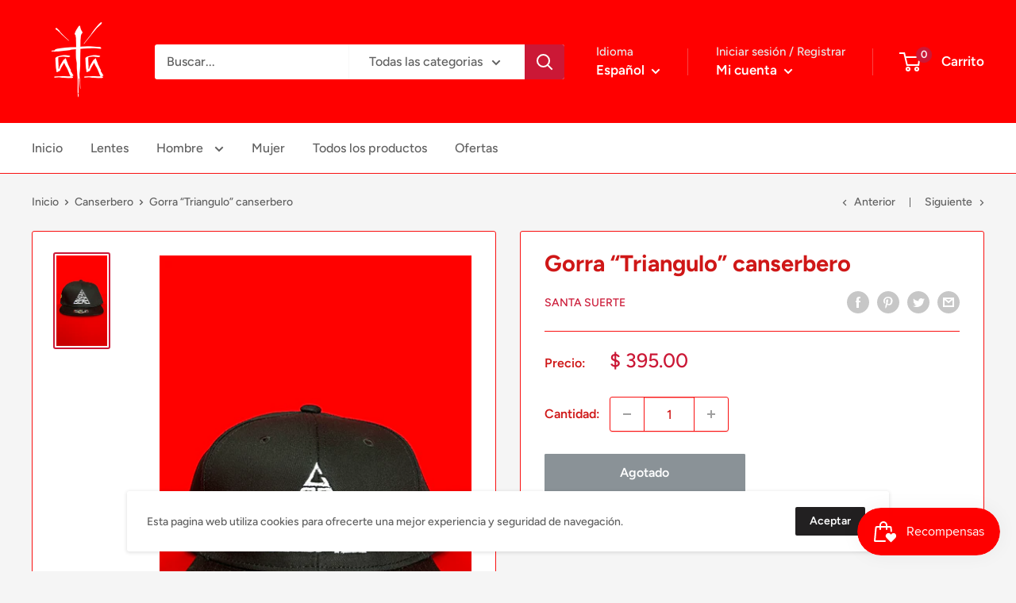

--- FILE ---
content_type: text/html; charset=utf-8
request_url: https://santasuerte.shop/collections/canserbero/products/gorra-triangulo-canserbero
body_size: 44430
content:
<!doctype html>

<html class="no-js" lang="es">
  <head>
    <meta name="facebook-domain-verification" content="amv3cix6x64xkspn6k8ngksgri8oc6" />
    <meta charset="utf-8">
    <meta name="viewport" content="width=device-width, initial-scale=1.0, height=device-height, minimum-scale=1.0, maximum-scale=5.0">
    <meta name="theme-color" content="#cb1836"><title>Gorra “Triangulo” canserbero
</title><meta name="description" content="Gorra estilo snapback"><link rel="canonical" href="https://santasuerte.shop/products/gorra-triangulo-canserbero"><link rel="preload" as="style" href="//santasuerte.shop/cdn/shop/t/4/assets/theme.css?v=54638749410076340481615849101">
    <link rel="preload" as="script" href="//santasuerte.shop/cdn/shop/t/4/assets/theme.min.js?v=164977014983380440891642697740">
    <link rel="preconnect" href="https://cdn.shopify.com">
    <link rel="preconnect" href="https://fonts.shopifycdn.com">
    <link rel="dns-prefetch" href="https://productreviews.shopifycdn.com">
    <link rel="dns-prefetch" href="https://ajax.googleapis.com">
    <link rel="dns-prefetch" href="https://maps.googleapis.com">
    <link rel="dns-prefetch" href="https://maps.gstatic.com">

    <meta property="og:type" content="product">
  <meta property="og:title" content="Gorra “Triangulo” canserbero"><meta property="og:image" content="http://santasuerte.shop/cdn/shop/files/7A8EBAD0-CF64-4945-9E73-71B112E8ED80.jpg?v=1717908987">
    <meta property="og:image:secure_url" content="https://santasuerte.shop/cdn/shop/files/7A8EBAD0-CF64-4945-9E73-71B112E8ED80.jpg?v=1717908987">
    <meta property="og:image:width" content="1862">
    <meta property="og:image:height" content="3311"><meta property="product:price:amount" content="395.00">
  <meta property="product:price:currency" content="MXN"><meta property="og:description" content="Gorra estilo snapback"><meta property="og:url" content="https://santasuerte.shop/products/gorra-triangulo-canserbero">
<meta property="og:site_name" content="SANTA SUERTE OFICIAL "><meta name="twitter:card" content="summary"><meta name="twitter:title" content="Gorra “Triangulo” canserbero">
  <meta name="twitter:description" content="Gorra estilo snapback">
  <meta name="twitter:image" content="https://santasuerte.shop/cdn/shop/files/7A8EBAD0-CF64-4945-9E73-71B112E8ED80_600x600_crop_center.jpg?v=1717908987">
    <link rel="preload" href="//santasuerte.shop/cdn/fonts/figtree/figtree_n7.2fd9bfe01586148e644724096c9d75e8c7a90e55.woff2" as="font" type="font/woff2" crossorigin>
<link rel="preload" href="//santasuerte.shop/cdn/fonts/figtree/figtree_n5.3b6b7df38aa5986536945796e1f947445832047c.woff2" as="font" type="font/woff2" crossorigin>

<style>
  @font-face {
  font-family: Figtree;
  font-weight: 700;
  font-style: normal;
  font-display: swap;
  src: url("//santasuerte.shop/cdn/fonts/figtree/figtree_n7.2fd9bfe01586148e644724096c9d75e8c7a90e55.woff2") format("woff2"),
       url("//santasuerte.shop/cdn/fonts/figtree/figtree_n7.ea05de92d862f9594794ab281c4c3a67501ef5fc.woff") format("woff");
}

  @font-face {
  font-family: Figtree;
  font-weight: 500;
  font-style: normal;
  font-display: swap;
  src: url("//santasuerte.shop/cdn/fonts/figtree/figtree_n5.3b6b7df38aa5986536945796e1f947445832047c.woff2") format("woff2"),
       url("//santasuerte.shop/cdn/fonts/figtree/figtree_n5.f26bf6dcae278b0ed902605f6605fa3338e81dab.woff") format("woff");
}

@font-face {
  font-family: Figtree;
  font-weight: 600;
  font-style: normal;
  font-display: swap;
  src: url("//santasuerte.shop/cdn/fonts/figtree/figtree_n6.9d1ea52bb49a0a86cfd1b0383d00f83d3fcc14de.woff2") format("woff2"),
       url("//santasuerte.shop/cdn/fonts/figtree/figtree_n6.f0fcdea525a0e47b2ae4ab645832a8e8a96d31d3.woff") format("woff");
}

@font-face {
  font-family: Figtree;
  font-weight: 700;
  font-style: italic;
  font-display: swap;
  src: url("//santasuerte.shop/cdn/fonts/figtree/figtree_i7.06add7096a6f2ab742e09ec7e498115904eda1fe.woff2") format("woff2"),
       url("//santasuerte.shop/cdn/fonts/figtree/figtree_i7.ee584b5fcaccdbb5518c0228158941f8df81b101.woff") format("woff");
}


  @font-face {
  font-family: Figtree;
  font-weight: 700;
  font-style: normal;
  font-display: swap;
  src: url("//santasuerte.shop/cdn/fonts/figtree/figtree_n7.2fd9bfe01586148e644724096c9d75e8c7a90e55.woff2") format("woff2"),
       url("//santasuerte.shop/cdn/fonts/figtree/figtree_n7.ea05de92d862f9594794ab281c4c3a67501ef5fc.woff") format("woff");
}

  @font-face {
  font-family: Figtree;
  font-weight: 500;
  font-style: italic;
  font-display: swap;
  src: url("//santasuerte.shop/cdn/fonts/figtree/figtree_i5.969396f679a62854cf82dbf67acc5721e41351f0.woff2") format("woff2"),
       url("//santasuerte.shop/cdn/fonts/figtree/figtree_i5.93bc1cad6c73ca9815f9777c49176dfc9d2890dd.woff") format("woff");
}

  @font-face {
  font-family: Figtree;
  font-weight: 700;
  font-style: italic;
  font-display: swap;
  src: url("//santasuerte.shop/cdn/fonts/figtree/figtree_i7.06add7096a6f2ab742e09ec7e498115904eda1fe.woff2") format("woff2"),
       url("//santasuerte.shop/cdn/fonts/figtree/figtree_i7.ee584b5fcaccdbb5518c0228158941f8df81b101.woff") format("woff");
}


  :root {
    --default-text-font-size : 15px;
    --base-text-font-size    : 16px;
    --heading-font-family    : Figtree, sans-serif;
    --heading-font-weight    : 700;
    --heading-font-style     : normal;
    --text-font-family       : Figtree, sans-serif;
    --text-font-weight       : 500;
    --text-font-style        : normal;
    --text-font-bolder-weight: 600;
    --text-link-decoration   : underline;

    --text-color               : #616161;
    --text-color-rgb           : 97, 97, 97;
    --heading-color            : #cf1717;
    --border-color             : #f91111;
    --border-color-rgb         : 249, 17, 17;
    --form-border-color        : #eb0606;
    --accent-color             : #cb1836;
    --accent-color-rgb         : 203, 24, 54;
    --link-color               : #cb1836;
    --link-color-hover         : #871024;
    --background               : #f5f5f5;
    --secondary-background     : #ffffff;
    --secondary-background-rgb : 255, 255, 255;
    --accent-background        : rgba(203, 24, 54, 0.08);

    --input-background: #ffffff;

    --error-color       : #cf0e0e;
    --error-background  : rgba(207, 14, 14, 0.07);
    --success-color     : #1c7b36;
    --success-background: rgba(28, 123, 54, 0.11);

    --primary-button-background      : #cb1836;
    --primary-button-background-rgb  : 203, 24, 54;
    --primary-button-text-color      : #ffffff;
    --secondary-button-background    : #222021;
    --secondary-button-background-rgb: 34, 32, 33;
    --secondary-button-text-color    : #ffffff;

    --header-background      : #ff0000;
    --header-text-color      : #ffffff;
    --header-light-text-color: #e8e8e8;
    --header-border-color    : rgba(232, 232, 232, 0.3);
    --header-accent-color    : #cb1836;

    --footer-background-color:    #222021;
    --footer-heading-text-color:  #ffffff;
    --footer-body-text-color:     #ffffff;
    --footer-body-text-color-rgb: 255, 255, 255;
    --footer-accent-color:        #cb1836;
    --footer-accent-color-rgb:    203, 24, 54;
    --footer-border:              none;
    
    --flickity-arrow-color: #a00404;--product-on-sale-accent           : #cf0e0e;
    --product-on-sale-accent-rgb       : 207, 14, 14;
    --product-on-sale-color            : #ffffff;
    --product-in-stock-color           : #1c7b36;
    --product-low-stock-color          : #cf0e0e;
    --product-sold-out-color           : #8a9297;
    --product-custom-label-1-background: #3f6ab1;
    --product-custom-label-1-color     : #ffffff;
    --product-custom-label-2-background: #8a44ae;
    --product-custom-label-2-color     : #ffffff;
    --product-review-star-color        : #ffbd00;

    --mobile-container-gutter : 20px;
    --desktop-container-gutter: 40px;
  }
</style>

<script>
  // IE11 does not have support for CSS variables, so we have to polyfill them
  if (!(((window || {}).CSS || {}).supports && window.CSS.supports('(--a: 0)'))) {
    const script = document.createElement('script');
    script.type = 'text/javascript';
    script.src = 'https://cdn.jsdelivr.net/npm/css-vars-ponyfill@2';
    script.onload = function() {
      cssVars({});
    };

    document.getElementsByTagName('head')[0].appendChild(script);
  }
</script>


    <script>window.performance && window.performance.mark && window.performance.mark('shopify.content_for_header.start');</script><meta name="google-site-verification" content="V2EM8_slMz1Iu5u_M54TaKPHF7Q07oZg2IvAIyDcCvQ">
<meta id="shopify-digital-wallet" name="shopify-digital-wallet" content="/25934495803/digital_wallets/dialog">
<link rel="alternate" hreflang="x-default" href="https://santasuerte.shop/products/gorra-triangulo-canserbero">
<link rel="alternate" hreflang="es" href="https://santasuerte.shop/products/gorra-triangulo-canserbero">
<link rel="alternate" hreflang="en" href="https://santasuerte.shop/en/products/gorra-triangulo-canserbero">
<link rel="alternate" type="application/json+oembed" href="https://santasuerte.shop/products/gorra-triangulo-canserbero.oembed">
<script async="async" src="/checkouts/internal/preloads.js?locale=es-MX"></script>
<script id="shopify-features" type="application/json">{"accessToken":"fdfe6c5bd15f7065c7f1a36a48b2c50c","betas":["rich-media-storefront-analytics"],"domain":"santasuerte.shop","predictiveSearch":true,"shopId":25934495803,"locale":"es"}</script>
<script>var Shopify = Shopify || {};
Shopify.shop = "santa-suerte-oficial.myshopify.com";
Shopify.locale = "es";
Shopify.currency = {"active":"MXN","rate":"1.0"};
Shopify.country = "MX";
Shopify.theme = {"name":"Warehouse","id":120817287335,"schema_name":"Warehouse","schema_version":"1.16.6","theme_store_id":871,"role":"main"};
Shopify.theme.handle = "null";
Shopify.theme.style = {"id":null,"handle":null};
Shopify.cdnHost = "santasuerte.shop/cdn";
Shopify.routes = Shopify.routes || {};
Shopify.routes.root = "/";</script>
<script type="module">!function(o){(o.Shopify=o.Shopify||{}).modules=!0}(window);</script>
<script>!function(o){function n(){var o=[];function n(){o.push(Array.prototype.slice.apply(arguments))}return n.q=o,n}var t=o.Shopify=o.Shopify||{};t.loadFeatures=n(),t.autoloadFeatures=n()}(window);</script>
<script id="shop-js-analytics" type="application/json">{"pageType":"product"}</script>
<script defer="defer" async type="module" src="//santasuerte.shop/cdn/shopifycloud/shop-js/modules/v2/client.init-shop-cart-sync_B5knhve2.es.esm.js"></script>
<script defer="defer" async type="module" src="//santasuerte.shop/cdn/shopifycloud/shop-js/modules/v2/chunk.common_DUtBTchb.esm.js"></script>
<script type="module">
  await import("//santasuerte.shop/cdn/shopifycloud/shop-js/modules/v2/client.init-shop-cart-sync_B5knhve2.es.esm.js");
await import("//santasuerte.shop/cdn/shopifycloud/shop-js/modules/v2/chunk.common_DUtBTchb.esm.js");

  window.Shopify.SignInWithShop?.initShopCartSync?.({"fedCMEnabled":true,"windoidEnabled":true});

</script>
<script id="__st">var __st={"a":25934495803,"offset":-21600,"reqid":"70dcbe87-8503-4043-9e37-e4a25840f681-1768376863","pageurl":"santasuerte.shop\/collections\/canserbero\/products\/gorra-triangulo-canserbero","u":"1473f64692eb","p":"product","rtyp":"product","rid":8234073030869};</script>
<script>window.ShopifyPaypalV4VisibilityTracking = true;</script>
<script id="captcha-bootstrap">!function(){'use strict';const t='contact',e='account',n='new_comment',o=[[t,t],['blogs',n],['comments',n],[t,'customer']],c=[[e,'customer_login'],[e,'guest_login'],[e,'recover_customer_password'],[e,'create_customer']],r=t=>t.map((([t,e])=>`form[action*='/${t}']:not([data-nocaptcha='true']) input[name='form_type'][value='${e}']`)).join(','),a=t=>()=>t?[...document.querySelectorAll(t)].map((t=>t.form)):[];function s(){const t=[...o],e=r(t);return a(e)}const i='password',u='form_key',d=['recaptcha-v3-token','g-recaptcha-response','h-captcha-response',i],f=()=>{try{return window.sessionStorage}catch{return}},m='__shopify_v',_=t=>t.elements[u];function p(t,e,n=!1){try{const o=window.sessionStorage,c=JSON.parse(o.getItem(e)),{data:r}=function(t){const{data:e,action:n}=t;return t[m]||n?{data:e,action:n}:{data:t,action:n}}(c);for(const[e,n]of Object.entries(r))t.elements[e]&&(t.elements[e].value=n);n&&o.removeItem(e)}catch(o){console.error('form repopulation failed',{error:o})}}const l='form_type',E='cptcha';function T(t){t.dataset[E]=!0}const w=window,h=w.document,L='Shopify',v='ce_forms',y='captcha';let A=!1;((t,e)=>{const n=(g='f06e6c50-85a8-45c8-87d0-21a2b65856fe',I='https://cdn.shopify.com/shopifycloud/storefront-forms-hcaptcha/ce_storefront_forms_captcha_hcaptcha.v1.5.2.iife.js',D={infoText:'Protegido por hCaptcha',privacyText:'Privacidad',termsText:'Términos'},(t,e,n)=>{const o=w[L][v],c=o.bindForm;if(c)return c(t,g,e,D).then(n);var r;o.q.push([[t,g,e,D],n]),r=I,A||(h.body.append(Object.assign(h.createElement('script'),{id:'captcha-provider',async:!0,src:r})),A=!0)});var g,I,D;w[L]=w[L]||{},w[L][v]=w[L][v]||{},w[L][v].q=[],w[L][y]=w[L][y]||{},w[L][y].protect=function(t,e){n(t,void 0,e),T(t)},Object.freeze(w[L][y]),function(t,e,n,w,h,L){const[v,y,A,g]=function(t,e,n){const i=e?o:[],u=t?c:[],d=[...i,...u],f=r(d),m=r(i),_=r(d.filter((([t,e])=>n.includes(e))));return[a(f),a(m),a(_),s()]}(w,h,L),I=t=>{const e=t.target;return e instanceof HTMLFormElement?e:e&&e.form},D=t=>v().includes(t);t.addEventListener('submit',(t=>{const e=I(t);if(!e)return;const n=D(e)&&!e.dataset.hcaptchaBound&&!e.dataset.recaptchaBound,o=_(e),c=g().includes(e)&&(!o||!o.value);(n||c)&&t.preventDefault(),c&&!n&&(function(t){try{if(!f())return;!function(t){const e=f();if(!e)return;const n=_(t);if(!n)return;const o=n.value;o&&e.removeItem(o)}(t);const e=Array.from(Array(32),(()=>Math.random().toString(36)[2])).join('');!function(t,e){_(t)||t.append(Object.assign(document.createElement('input'),{type:'hidden',name:u})),t.elements[u].value=e}(t,e),function(t,e){const n=f();if(!n)return;const o=[...t.querySelectorAll(`input[type='${i}']`)].map((({name:t})=>t)),c=[...d,...o],r={};for(const[a,s]of new FormData(t).entries())c.includes(a)||(r[a]=s);n.setItem(e,JSON.stringify({[m]:1,action:t.action,data:r}))}(t,e)}catch(e){console.error('failed to persist form',e)}}(e),e.submit())}));const S=(t,e)=>{t&&!t.dataset[E]&&(n(t,e.some((e=>e===t))),T(t))};for(const o of['focusin','change'])t.addEventListener(o,(t=>{const e=I(t);D(e)&&S(e,y())}));const B=e.get('form_key'),M=e.get(l),P=B&&M;t.addEventListener('DOMContentLoaded',(()=>{const t=y();if(P)for(const e of t)e.elements[l].value===M&&p(e,B);[...new Set([...A(),...v().filter((t=>'true'===t.dataset.shopifyCaptcha))])].forEach((e=>S(e,t)))}))}(h,new URLSearchParams(w.location.search),n,t,e,['guest_login'])})(!0,!0)}();</script>
<script integrity="sha256-4kQ18oKyAcykRKYeNunJcIwy7WH5gtpwJnB7kiuLZ1E=" data-source-attribution="shopify.loadfeatures" defer="defer" src="//santasuerte.shop/cdn/shopifycloud/storefront/assets/storefront/load_feature-a0a9edcb.js" crossorigin="anonymous"></script>
<script data-source-attribution="shopify.dynamic_checkout.dynamic.init">var Shopify=Shopify||{};Shopify.PaymentButton=Shopify.PaymentButton||{isStorefrontPortableWallets:!0,init:function(){window.Shopify.PaymentButton.init=function(){};var t=document.createElement("script");t.src="https://santasuerte.shop/cdn/shopifycloud/portable-wallets/latest/portable-wallets.es.js",t.type="module",document.head.appendChild(t)}};
</script>
<script data-source-attribution="shopify.dynamic_checkout.buyer_consent">
  function portableWalletsHideBuyerConsent(e){var t=document.getElementById("shopify-buyer-consent"),n=document.getElementById("shopify-subscription-policy-button");t&&n&&(t.classList.add("hidden"),t.setAttribute("aria-hidden","true"),n.removeEventListener("click",e))}function portableWalletsShowBuyerConsent(e){var t=document.getElementById("shopify-buyer-consent"),n=document.getElementById("shopify-subscription-policy-button");t&&n&&(t.classList.remove("hidden"),t.removeAttribute("aria-hidden"),n.addEventListener("click",e))}window.Shopify?.PaymentButton&&(window.Shopify.PaymentButton.hideBuyerConsent=portableWalletsHideBuyerConsent,window.Shopify.PaymentButton.showBuyerConsent=portableWalletsShowBuyerConsent);
</script>
<script>
  function portableWalletsCleanup(e){e&&e.src&&console.error("Failed to load portable wallets script "+e.src);var t=document.querySelectorAll("shopify-accelerated-checkout .shopify-payment-button__skeleton, shopify-accelerated-checkout-cart .wallet-cart-button__skeleton"),e=document.getElementById("shopify-buyer-consent");for(let e=0;e<t.length;e++)t[e].remove();e&&e.remove()}function portableWalletsNotLoadedAsModule(e){e instanceof ErrorEvent&&"string"==typeof e.message&&e.message.includes("import.meta")&&"string"==typeof e.filename&&e.filename.includes("portable-wallets")&&(window.removeEventListener("error",portableWalletsNotLoadedAsModule),window.Shopify.PaymentButton.failedToLoad=e,"loading"===document.readyState?document.addEventListener("DOMContentLoaded",window.Shopify.PaymentButton.init):window.Shopify.PaymentButton.init())}window.addEventListener("error",portableWalletsNotLoadedAsModule);
</script>

<script type="module" src="https://santasuerte.shop/cdn/shopifycloud/portable-wallets/latest/portable-wallets.es.js" onError="portableWalletsCleanup(this)" crossorigin="anonymous"></script>
<script nomodule>
  document.addEventListener("DOMContentLoaded", portableWalletsCleanup);
</script>

<script id='scb4127' type='text/javascript' async='' src='https://santasuerte.shop/cdn/shopifycloud/privacy-banner/storefront-banner.js'></script><link id="shopify-accelerated-checkout-styles" rel="stylesheet" media="screen" href="https://santasuerte.shop/cdn/shopifycloud/portable-wallets/latest/accelerated-checkout-backwards-compat.css" crossorigin="anonymous">
<style id="shopify-accelerated-checkout-cart">
        #shopify-buyer-consent {
  margin-top: 1em;
  display: inline-block;
  width: 100%;
}

#shopify-buyer-consent.hidden {
  display: none;
}

#shopify-subscription-policy-button {
  background: none;
  border: none;
  padding: 0;
  text-decoration: underline;
  font-size: inherit;
  cursor: pointer;
}

#shopify-subscription-policy-button::before {
  box-shadow: none;
}

      </style>

<script>window.performance && window.performance.mark && window.performance.mark('shopify.content_for_header.end');</script>

    <link rel="stylesheet" href="//santasuerte.shop/cdn/shop/t/4/assets/theme.css?v=54638749410076340481615849101">

    
  <script type="application/ld+json">
  {
    "@context": "http://schema.org",
    "@type": "Product",
    "offers": [{
          "@type": "Offer",
          "name": "Default Title",
          "availability":"https://schema.org/OutOfStock",
          "price": 395.0,
          "priceCurrency": "MXN",
          "priceValidUntil": "2026-01-24","url": "/products/gorra-triangulo-canserbero?variant=45343920980181"
        }
],
    "brand": {
      "name": "SANTA SUERTE"
    },
    "name": "Gorra “Triangulo” canserbero",
    "description": "Gorra estilo snapback",
    "category": "GORRA",
    "url": "/products/gorra-triangulo-canserbero",
    "sku": "",
    "image": {
      "@type": "ImageObject",
      "url": "https://santasuerte.shop/cdn/shop/files/7A8EBAD0-CF64-4945-9E73-71B112E8ED80_1024x.jpg?v=1717908987",
      "image": "https://santasuerte.shop/cdn/shop/files/7A8EBAD0-CF64-4945-9E73-71B112E8ED80_1024x.jpg?v=1717908987",
      "name": "Gorra “Triangulo” canserbero",
      "width": "1024",
      "height": "1024"
    }
  }
  </script>



  <script type="application/ld+json">
  {
    "@context": "http://schema.org",
    "@type": "BreadcrumbList",
  "itemListElement": [{
      "@type": "ListItem",
      "position": 1,
      "name": "Inicio",
      "item": "https://santasuerte.shop"
    },{
          "@type": "ListItem",
          "position": 2,
          "name": "Canserbero",
          "item": "https://santasuerte.shop/collections/canserbero"
        }, {
          "@type": "ListItem",
          "position": 3,
          "name": "Gorra “Triangulo” canserbero",
          "item": "https://santasuerte.shop/collections/canserbero/products/gorra-triangulo-canserbero"
        }]
  }
  </script>


    <script>
      // This allows to expose several variables to the global scope, to be used in scripts
      window.theme = {
        pageType: "product",
        cartCount: 0,
        moneyFormat: "$ {{amount}}",
        moneyWithCurrencyFormat: "$ {{amount}} MXN",
        showDiscount: true,
        discountMode: "percentage",
        searchMode: "product,article",
        searchUnavailableProducts: "last",
        cartType: "drawer"
      };

      window.routes = {
        rootUrl: "\/",
        rootUrlWithoutSlash: '',
        cartUrl: "\/cart",
        cartAddUrl: "\/cart\/add",
        cartChangeUrl: "\/cart\/change",
        searchUrl: "\/search",
        productRecommendationsUrl: "\/recommendations\/products"
      };

      window.languages = {
        productRegularPrice: "Precio habitual",
        productSalePrice: "Precio de venta",
        collectionOnSaleLabel: "Ahorrar {{savings}}",
        productFormUnavailable: "No disponible",
        productFormAddToCart: "Añadir al carrito",
        productFormSoldOut: "Agotado",
        productAdded: "El producto ha sido añadido al carrito",
        productAddedShort: "Añadido !",
        shippingEstimatorNoResults: "No se pudo encontrar envío para su dirección.",
        shippingEstimatorOneResult: "Hay una tarifa de envío para su dirección :",
        shippingEstimatorMultipleResults: "Hay {{count}} tarifas de envío para su dirección :",
        shippingEstimatorErrors: "Hay algunos errores :"
      };

      window.lazySizesConfig = {
        loadHidden: false,
        hFac: 0.8,
        expFactor: 3,
        customMedia: {
          '--phone': '(max-width: 640px)',
          '--tablet': '(min-width: 641px) and (max-width: 1023px)',
          '--lap': '(min-width: 1024px)'
        }
      };

      document.documentElement.className = document.documentElement.className.replace('no-js', 'js');
    </script><script src="//santasuerte.shop/cdn/shop/t/4/assets/theme.min.js?v=164977014983380440891642697740" defer></script>
    <script src="//santasuerte.shop/cdn/shop/t/4/assets/custom.js?v=90373254691674712701615849099" defer></script><script>
        (function () {
          window.onpageshow = function() {
            // We force re-freshing the cart content onpageshow, as most browsers will serve a cache copy when hitting the
            // back button, which cause staled data
            document.documentElement.dispatchEvent(new CustomEvent('cart:refresh', {
              bubbles: true,
              detail: {scrollToTop: false}
            }));
          };
        })();
      </script><!-- "snippets/alireviews_core.liquid" was not rendered, the associated app was uninstalled --> 
 <script src="https://cdn.shopify.com/extensions/019bb44f-1d98-7bf6-8b51-cb48c7e82503/smile-io-264/assets/smile-loader.js" type="text/javascript" defer="defer"></script>
<link href="https://monorail-edge.shopifysvc.com" rel="dns-prefetch">
<script>(function(){if ("sendBeacon" in navigator && "performance" in window) {try {var session_token_from_headers = performance.getEntriesByType('navigation')[0].serverTiming.find(x => x.name == '_s').description;} catch {var session_token_from_headers = undefined;}var session_cookie_matches = document.cookie.match(/_shopify_s=([^;]*)/);var session_token_from_cookie = session_cookie_matches && session_cookie_matches.length === 2 ? session_cookie_matches[1] : "";var session_token = session_token_from_headers || session_token_from_cookie || "";function handle_abandonment_event(e) {var entries = performance.getEntries().filter(function(entry) {return /monorail-edge.shopifysvc.com/.test(entry.name);});if (!window.abandonment_tracked && entries.length === 0) {window.abandonment_tracked = true;var currentMs = Date.now();var navigation_start = performance.timing.navigationStart;var payload = {shop_id: 25934495803,url: window.location.href,navigation_start,duration: currentMs - navigation_start,session_token,page_type: "product"};window.navigator.sendBeacon("https://monorail-edge.shopifysvc.com/v1/produce", JSON.stringify({schema_id: "online_store_buyer_site_abandonment/1.1",payload: payload,metadata: {event_created_at_ms: currentMs,event_sent_at_ms: currentMs}}));}}window.addEventListener('pagehide', handle_abandonment_event);}}());</script>
<script id="web-pixels-manager-setup">(function e(e,d,r,n,o){if(void 0===o&&(o={}),!Boolean(null===(a=null===(i=window.Shopify)||void 0===i?void 0:i.analytics)||void 0===a?void 0:a.replayQueue)){var i,a;window.Shopify=window.Shopify||{};var t=window.Shopify;t.analytics=t.analytics||{};var s=t.analytics;s.replayQueue=[],s.publish=function(e,d,r){return s.replayQueue.push([e,d,r]),!0};try{self.performance.mark("wpm:start")}catch(e){}var l=function(){var e={modern:/Edge?\/(1{2}[4-9]|1[2-9]\d|[2-9]\d{2}|\d{4,})\.\d+(\.\d+|)|Firefox\/(1{2}[4-9]|1[2-9]\d|[2-9]\d{2}|\d{4,})\.\d+(\.\d+|)|Chrom(ium|e)\/(9{2}|\d{3,})\.\d+(\.\d+|)|(Maci|X1{2}).+ Version\/(15\.\d+|(1[6-9]|[2-9]\d|\d{3,})\.\d+)([,.]\d+|)( \(\w+\)|)( Mobile\/\w+|) Safari\/|Chrome.+OPR\/(9{2}|\d{3,})\.\d+\.\d+|(CPU[ +]OS|iPhone[ +]OS|CPU[ +]iPhone|CPU IPhone OS|CPU iPad OS)[ +]+(15[._]\d+|(1[6-9]|[2-9]\d|\d{3,})[._]\d+)([._]\d+|)|Android:?[ /-](13[3-9]|1[4-9]\d|[2-9]\d{2}|\d{4,})(\.\d+|)(\.\d+|)|Android.+Firefox\/(13[5-9]|1[4-9]\d|[2-9]\d{2}|\d{4,})\.\d+(\.\d+|)|Android.+Chrom(ium|e)\/(13[3-9]|1[4-9]\d|[2-9]\d{2}|\d{4,})\.\d+(\.\d+|)|SamsungBrowser\/([2-9]\d|\d{3,})\.\d+/,legacy:/Edge?\/(1[6-9]|[2-9]\d|\d{3,})\.\d+(\.\d+|)|Firefox\/(5[4-9]|[6-9]\d|\d{3,})\.\d+(\.\d+|)|Chrom(ium|e)\/(5[1-9]|[6-9]\d|\d{3,})\.\d+(\.\d+|)([\d.]+$|.*Safari\/(?![\d.]+ Edge\/[\d.]+$))|(Maci|X1{2}).+ Version\/(10\.\d+|(1[1-9]|[2-9]\d|\d{3,})\.\d+)([,.]\d+|)( \(\w+\)|)( Mobile\/\w+|) Safari\/|Chrome.+OPR\/(3[89]|[4-9]\d|\d{3,})\.\d+\.\d+|(CPU[ +]OS|iPhone[ +]OS|CPU[ +]iPhone|CPU IPhone OS|CPU iPad OS)[ +]+(10[._]\d+|(1[1-9]|[2-9]\d|\d{3,})[._]\d+)([._]\d+|)|Android:?[ /-](13[3-9]|1[4-9]\d|[2-9]\d{2}|\d{4,})(\.\d+|)(\.\d+|)|Mobile Safari.+OPR\/([89]\d|\d{3,})\.\d+\.\d+|Android.+Firefox\/(13[5-9]|1[4-9]\d|[2-9]\d{2}|\d{4,})\.\d+(\.\d+|)|Android.+Chrom(ium|e)\/(13[3-9]|1[4-9]\d|[2-9]\d{2}|\d{4,})\.\d+(\.\d+|)|Android.+(UC? ?Browser|UCWEB|U3)[ /]?(15\.([5-9]|\d{2,})|(1[6-9]|[2-9]\d|\d{3,})\.\d+)\.\d+|SamsungBrowser\/(5\.\d+|([6-9]|\d{2,})\.\d+)|Android.+MQ{2}Browser\/(14(\.(9|\d{2,})|)|(1[5-9]|[2-9]\d|\d{3,})(\.\d+|))(\.\d+|)|K[Aa][Ii]OS\/(3\.\d+|([4-9]|\d{2,})\.\d+)(\.\d+|)/},d=e.modern,r=e.legacy,n=navigator.userAgent;return n.match(d)?"modern":n.match(r)?"legacy":"unknown"}(),u="modern"===l?"modern":"legacy",c=(null!=n?n:{modern:"",legacy:""})[u],f=function(e){return[e.baseUrl,"/wpm","/b",e.hashVersion,"modern"===e.buildTarget?"m":"l",".js"].join("")}({baseUrl:d,hashVersion:r,buildTarget:u}),m=function(e){var d=e.version,r=e.bundleTarget,n=e.surface,o=e.pageUrl,i=e.monorailEndpoint;return{emit:function(e){var a=e.status,t=e.errorMsg,s=(new Date).getTime(),l=JSON.stringify({metadata:{event_sent_at_ms:s},events:[{schema_id:"web_pixels_manager_load/3.1",payload:{version:d,bundle_target:r,page_url:o,status:a,surface:n,error_msg:t},metadata:{event_created_at_ms:s}}]});if(!i)return console&&console.warn&&console.warn("[Web Pixels Manager] No Monorail endpoint provided, skipping logging."),!1;try{return self.navigator.sendBeacon.bind(self.navigator)(i,l)}catch(e){}var u=new XMLHttpRequest;try{return u.open("POST",i,!0),u.setRequestHeader("Content-Type","text/plain"),u.send(l),!0}catch(e){return console&&console.warn&&console.warn("[Web Pixels Manager] Got an unhandled error while logging to Monorail."),!1}}}}({version:r,bundleTarget:l,surface:e.surface,pageUrl:self.location.href,monorailEndpoint:e.monorailEndpoint});try{o.browserTarget=l,function(e){var d=e.src,r=e.async,n=void 0===r||r,o=e.onload,i=e.onerror,a=e.sri,t=e.scriptDataAttributes,s=void 0===t?{}:t,l=document.createElement("script"),u=document.querySelector("head"),c=document.querySelector("body");if(l.async=n,l.src=d,a&&(l.integrity=a,l.crossOrigin="anonymous"),s)for(var f in s)if(Object.prototype.hasOwnProperty.call(s,f))try{l.dataset[f]=s[f]}catch(e){}if(o&&l.addEventListener("load",o),i&&l.addEventListener("error",i),u)u.appendChild(l);else{if(!c)throw new Error("Did not find a head or body element to append the script");c.appendChild(l)}}({src:f,async:!0,onload:function(){if(!function(){var e,d;return Boolean(null===(d=null===(e=window.Shopify)||void 0===e?void 0:e.analytics)||void 0===d?void 0:d.initialized)}()){var d=window.webPixelsManager.init(e)||void 0;if(d){var r=window.Shopify.analytics;r.replayQueue.forEach((function(e){var r=e[0],n=e[1],o=e[2];d.publishCustomEvent(r,n,o)})),r.replayQueue=[],r.publish=d.publishCustomEvent,r.visitor=d.visitor,r.initialized=!0}}},onerror:function(){return m.emit({status:"failed",errorMsg:"".concat(f," has failed to load")})},sri:function(e){var d=/^sha384-[A-Za-z0-9+/=]+$/;return"string"==typeof e&&d.test(e)}(c)?c:"",scriptDataAttributes:o}),m.emit({status:"loading"})}catch(e){m.emit({status:"failed",errorMsg:(null==e?void 0:e.message)||"Unknown error"})}}})({shopId: 25934495803,storefrontBaseUrl: "https://santasuerte.shop",extensionsBaseUrl: "https://extensions.shopifycdn.com/cdn/shopifycloud/web-pixels-manager",monorailEndpoint: "https://monorail-edge.shopifysvc.com/unstable/produce_batch",surface: "storefront-renderer",enabledBetaFlags: ["2dca8a86","a0d5f9d2"],webPixelsConfigList: [{"id":"517013717","configuration":"{\"config\":\"{\\\"pixel_id\\\":\\\"GT-K4C5T4R\\\",\\\"target_country\\\":\\\"MX\\\",\\\"gtag_events\\\":[{\\\"type\\\":\\\"purchase\\\",\\\"action_label\\\":\\\"MC-QKD0PBD4JS\\\"},{\\\"type\\\":\\\"page_view\\\",\\\"action_label\\\":\\\"MC-QKD0PBD4JS\\\"},{\\\"type\\\":\\\"view_item\\\",\\\"action_label\\\":\\\"MC-QKD0PBD4JS\\\"}],\\\"enable_monitoring_mode\\\":false}\"}","eventPayloadVersion":"v1","runtimeContext":"OPEN","scriptVersion":"b2a88bafab3e21179ed38636efcd8a93","type":"APP","apiClientId":1780363,"privacyPurposes":[],"dataSharingAdjustments":{"protectedCustomerApprovalScopes":["read_customer_address","read_customer_email","read_customer_name","read_customer_personal_data","read_customer_phone"]}},{"id":"388956373","configuration":"{\"pixelCode\":\"CLRVB9BC77UA7J0058DG\"}","eventPayloadVersion":"v1","runtimeContext":"STRICT","scriptVersion":"22e92c2ad45662f435e4801458fb78cc","type":"APP","apiClientId":4383523,"privacyPurposes":["ANALYTICS","MARKETING","SALE_OF_DATA"],"dataSharingAdjustments":{"protectedCustomerApprovalScopes":["read_customer_address","read_customer_email","read_customer_name","read_customer_personal_data","read_customer_phone"]}},{"id":"204964053","configuration":"{\"pixel_id\":\"657492721616726\",\"pixel_type\":\"facebook_pixel\",\"metaapp_system_user_token\":\"-\"}","eventPayloadVersion":"v1","runtimeContext":"OPEN","scriptVersion":"ca16bc87fe92b6042fbaa3acc2fbdaa6","type":"APP","apiClientId":2329312,"privacyPurposes":["ANALYTICS","MARKETING","SALE_OF_DATA"],"dataSharingAdjustments":{"protectedCustomerApprovalScopes":["read_customer_address","read_customer_email","read_customer_name","read_customer_personal_data","read_customer_phone"]}},{"id":"53772501","configuration":"{\"myshopifyDomain\":\"santa-suerte-oficial.myshopify.com\"}","eventPayloadVersion":"v1","runtimeContext":"STRICT","scriptVersion":"23b97d18e2aa74363140dc29c9284e87","type":"APP","apiClientId":2775569,"privacyPurposes":["ANALYTICS","MARKETING","SALE_OF_DATA"],"dataSharingAdjustments":{"protectedCustomerApprovalScopes":["read_customer_address","read_customer_email","read_customer_name","read_customer_phone","read_customer_personal_data"]}},{"id":"shopify-app-pixel","configuration":"{}","eventPayloadVersion":"v1","runtimeContext":"STRICT","scriptVersion":"0450","apiClientId":"shopify-pixel","type":"APP","privacyPurposes":["ANALYTICS","MARKETING"]},{"id":"shopify-custom-pixel","eventPayloadVersion":"v1","runtimeContext":"LAX","scriptVersion":"0450","apiClientId":"shopify-pixel","type":"CUSTOM","privacyPurposes":["ANALYTICS","MARKETING"]}],isMerchantRequest: false,initData: {"shop":{"name":"SANTA SUERTE OFICIAL ","paymentSettings":{"currencyCode":"MXN"},"myshopifyDomain":"santa-suerte-oficial.myshopify.com","countryCode":"MX","storefrontUrl":"https:\/\/santasuerte.shop"},"customer":null,"cart":null,"checkout":null,"productVariants":[{"price":{"amount":395.0,"currencyCode":"MXN"},"product":{"title":"Gorra “Triangulo” canserbero","vendor":"SANTA SUERTE","id":"8234073030869","untranslatedTitle":"Gorra “Triangulo” canserbero","url":"\/products\/gorra-triangulo-canserbero","type":"GORRA"},"id":"45343920980181","image":{"src":"\/\/santasuerte.shop\/cdn\/shop\/files\/7A8EBAD0-CF64-4945-9E73-71B112E8ED80.jpg?v=1717908987"},"sku":"","title":"Default Title","untranslatedTitle":"Default Title"}],"purchasingCompany":null},},"https://santasuerte.shop/cdn","7cecd0b6w90c54c6cpe92089d5m57a67346",{"modern":"","legacy":""},{"shopId":"25934495803","storefrontBaseUrl":"https:\/\/santasuerte.shop","extensionBaseUrl":"https:\/\/extensions.shopifycdn.com\/cdn\/shopifycloud\/web-pixels-manager","surface":"storefront-renderer","enabledBetaFlags":"[\"2dca8a86\", \"a0d5f9d2\"]","isMerchantRequest":"false","hashVersion":"7cecd0b6w90c54c6cpe92089d5m57a67346","publish":"custom","events":"[[\"page_viewed\",{}],[\"product_viewed\",{\"productVariant\":{\"price\":{\"amount\":395.0,\"currencyCode\":\"MXN\"},\"product\":{\"title\":\"Gorra “Triangulo” canserbero\",\"vendor\":\"SANTA SUERTE\",\"id\":\"8234073030869\",\"untranslatedTitle\":\"Gorra “Triangulo” canserbero\",\"url\":\"\/products\/gorra-triangulo-canserbero\",\"type\":\"GORRA\"},\"id\":\"45343920980181\",\"image\":{\"src\":\"\/\/santasuerte.shop\/cdn\/shop\/files\/7A8EBAD0-CF64-4945-9E73-71B112E8ED80.jpg?v=1717908987\"},\"sku\":\"\",\"title\":\"Default Title\",\"untranslatedTitle\":\"Default Title\"}}]]"});</script><script>
  window.ShopifyAnalytics = window.ShopifyAnalytics || {};
  window.ShopifyAnalytics.meta = window.ShopifyAnalytics.meta || {};
  window.ShopifyAnalytics.meta.currency = 'MXN';
  var meta = {"product":{"id":8234073030869,"gid":"gid:\/\/shopify\/Product\/8234073030869","vendor":"SANTA SUERTE","type":"GORRA","handle":"gorra-triangulo-canserbero","variants":[{"id":45343920980181,"price":39500,"name":"Gorra “Triangulo” canserbero","public_title":null,"sku":""}],"remote":false},"page":{"pageType":"product","resourceType":"product","resourceId":8234073030869,"requestId":"70dcbe87-8503-4043-9e37-e4a25840f681-1768376863"}};
  for (var attr in meta) {
    window.ShopifyAnalytics.meta[attr] = meta[attr];
  }
</script>
<script class="analytics">
  (function () {
    var customDocumentWrite = function(content) {
      var jquery = null;

      if (window.jQuery) {
        jquery = window.jQuery;
      } else if (window.Checkout && window.Checkout.$) {
        jquery = window.Checkout.$;
      }

      if (jquery) {
        jquery('body').append(content);
      }
    };

    var hasLoggedConversion = function(token) {
      if (token) {
        return document.cookie.indexOf('loggedConversion=' + token) !== -1;
      }
      return false;
    }

    var setCookieIfConversion = function(token) {
      if (token) {
        var twoMonthsFromNow = new Date(Date.now());
        twoMonthsFromNow.setMonth(twoMonthsFromNow.getMonth() + 2);

        document.cookie = 'loggedConversion=' + token + '; expires=' + twoMonthsFromNow;
      }
    }

    var trekkie = window.ShopifyAnalytics.lib = window.trekkie = window.trekkie || [];
    if (trekkie.integrations) {
      return;
    }
    trekkie.methods = [
      'identify',
      'page',
      'ready',
      'track',
      'trackForm',
      'trackLink'
    ];
    trekkie.factory = function(method) {
      return function() {
        var args = Array.prototype.slice.call(arguments);
        args.unshift(method);
        trekkie.push(args);
        return trekkie;
      };
    };
    for (var i = 0; i < trekkie.methods.length; i++) {
      var key = trekkie.methods[i];
      trekkie[key] = trekkie.factory(key);
    }
    trekkie.load = function(config) {
      trekkie.config = config || {};
      trekkie.config.initialDocumentCookie = document.cookie;
      var first = document.getElementsByTagName('script')[0];
      var script = document.createElement('script');
      script.type = 'text/javascript';
      script.onerror = function(e) {
        var scriptFallback = document.createElement('script');
        scriptFallback.type = 'text/javascript';
        scriptFallback.onerror = function(error) {
                var Monorail = {
      produce: function produce(monorailDomain, schemaId, payload) {
        var currentMs = new Date().getTime();
        var event = {
          schema_id: schemaId,
          payload: payload,
          metadata: {
            event_created_at_ms: currentMs,
            event_sent_at_ms: currentMs
          }
        };
        return Monorail.sendRequest("https://" + monorailDomain + "/v1/produce", JSON.stringify(event));
      },
      sendRequest: function sendRequest(endpointUrl, payload) {
        // Try the sendBeacon API
        if (window && window.navigator && typeof window.navigator.sendBeacon === 'function' && typeof window.Blob === 'function' && !Monorail.isIos12()) {
          var blobData = new window.Blob([payload], {
            type: 'text/plain'
          });

          if (window.navigator.sendBeacon(endpointUrl, blobData)) {
            return true;
          } // sendBeacon was not successful

        } // XHR beacon

        var xhr = new XMLHttpRequest();

        try {
          xhr.open('POST', endpointUrl);
          xhr.setRequestHeader('Content-Type', 'text/plain');
          xhr.send(payload);
        } catch (e) {
          console.log(e);
        }

        return false;
      },
      isIos12: function isIos12() {
        return window.navigator.userAgent.lastIndexOf('iPhone; CPU iPhone OS 12_') !== -1 || window.navigator.userAgent.lastIndexOf('iPad; CPU OS 12_') !== -1;
      }
    };
    Monorail.produce('monorail-edge.shopifysvc.com',
      'trekkie_storefront_load_errors/1.1',
      {shop_id: 25934495803,
      theme_id: 120817287335,
      app_name: "storefront",
      context_url: window.location.href,
      source_url: "//santasuerte.shop/cdn/s/trekkie.storefront.55c6279c31a6628627b2ba1c5ff367020da294e2.min.js"});

        };
        scriptFallback.async = true;
        scriptFallback.src = '//santasuerte.shop/cdn/s/trekkie.storefront.55c6279c31a6628627b2ba1c5ff367020da294e2.min.js';
        first.parentNode.insertBefore(scriptFallback, first);
      };
      script.async = true;
      script.src = '//santasuerte.shop/cdn/s/trekkie.storefront.55c6279c31a6628627b2ba1c5ff367020da294e2.min.js';
      first.parentNode.insertBefore(script, first);
    };
    trekkie.load(
      {"Trekkie":{"appName":"storefront","development":false,"defaultAttributes":{"shopId":25934495803,"isMerchantRequest":null,"themeId":120817287335,"themeCityHash":"3361323105547922167","contentLanguage":"es","currency":"MXN","eventMetadataId":"492a4512-c480-42c0-b5e6-777c246dc8ec"},"isServerSideCookieWritingEnabled":true,"monorailRegion":"shop_domain","enabledBetaFlags":["65f19447"]},"Session Attribution":{},"S2S":{"facebookCapiEnabled":true,"source":"trekkie-storefront-renderer","apiClientId":580111}}
    );

    var loaded = false;
    trekkie.ready(function() {
      if (loaded) return;
      loaded = true;

      window.ShopifyAnalytics.lib = window.trekkie;

      var originalDocumentWrite = document.write;
      document.write = customDocumentWrite;
      try { window.ShopifyAnalytics.merchantGoogleAnalytics.call(this); } catch(error) {};
      document.write = originalDocumentWrite;

      window.ShopifyAnalytics.lib.page(null,{"pageType":"product","resourceType":"product","resourceId":8234073030869,"requestId":"70dcbe87-8503-4043-9e37-e4a25840f681-1768376863","shopifyEmitted":true});

      var match = window.location.pathname.match(/checkouts\/(.+)\/(thank_you|post_purchase)/)
      var token = match? match[1]: undefined;
      if (!hasLoggedConversion(token)) {
        setCookieIfConversion(token);
        window.ShopifyAnalytics.lib.track("Viewed Product",{"currency":"MXN","variantId":45343920980181,"productId":8234073030869,"productGid":"gid:\/\/shopify\/Product\/8234073030869","name":"Gorra “Triangulo” canserbero","price":"395.00","sku":"","brand":"SANTA SUERTE","variant":null,"category":"GORRA","nonInteraction":true,"remote":false},undefined,undefined,{"shopifyEmitted":true});
      window.ShopifyAnalytics.lib.track("monorail:\/\/trekkie_storefront_viewed_product\/1.1",{"currency":"MXN","variantId":45343920980181,"productId":8234073030869,"productGid":"gid:\/\/shopify\/Product\/8234073030869","name":"Gorra “Triangulo” canserbero","price":"395.00","sku":"","brand":"SANTA SUERTE","variant":null,"category":"GORRA","nonInteraction":true,"remote":false,"referer":"https:\/\/santasuerte.shop\/collections\/canserbero\/products\/gorra-triangulo-canserbero"});
      }
    });


        var eventsListenerScript = document.createElement('script');
        eventsListenerScript.async = true;
        eventsListenerScript.src = "//santasuerte.shop/cdn/shopifycloud/storefront/assets/shop_events_listener-3da45d37.js";
        document.getElementsByTagName('head')[0].appendChild(eventsListenerScript);

})();</script>
<script
  defer
  src="https://santasuerte.shop/cdn/shopifycloud/perf-kit/shopify-perf-kit-3.0.3.min.js"
  data-application="storefront-renderer"
  data-shop-id="25934495803"
  data-render-region="gcp-us-central1"
  data-page-type="product"
  data-theme-instance-id="120817287335"
  data-theme-name="Warehouse"
  data-theme-version="1.16.6"
  data-monorail-region="shop_domain"
  data-resource-timing-sampling-rate="10"
  data-shs="true"
  data-shs-beacon="true"
  data-shs-export-with-fetch="true"
  data-shs-logs-sample-rate="1"
  data-shs-beacon-endpoint="https://santasuerte.shop/api/collect"
></script>
</head>

  <body class="warehouse--v1 features--animate-zoom template-product " data-instant-intensity="viewport">
    <a href="#main" class="visually-hidden skip-to-content">Ir directamente al contenido</a>
    <span class="loading-bar"></span>

    <div id="shopify-section-announcement-bar" class="shopify-section"></div>
<div id="shopify-section-popups" class="shopify-section"><div data-section-id="popups" data-section-type="popups"></div>

</div>
<div id="shopify-section-header" class="shopify-section shopify-section__header"><section data-section-id="header" data-section-type="header" data-section-settings='{
  "navigationLayout": "inline",
  "desktopOpenTrigger": "hover",
  "useStickyHeader": false
}'>
  <header class="header header--inline header--search-expanded" role="banner">
    <div class="container">
      <div class="header__inner"><nav class="header__mobile-nav hidden-lap-and-up">
            <button class="header__mobile-nav-toggle icon-state touch-area" data-action="toggle-menu" aria-expanded="false" aria-haspopup="true" aria-controls="mobile-menu" aria-label="Abrir menú">
              <span class="icon-state__primary"><svg focusable="false" class="icon icon--hamburger-mobile" viewBox="0 0 20 16" role="presentation">
      <path d="M0 14h20v2H0v-2zM0 0h20v2H0V0zm0 7h20v2H0V7z" fill="currentColor" fill-rule="evenodd"></path>
    </svg></span>
              <span class="icon-state__secondary"><svg focusable="false" class="icon icon--close" viewBox="0 0 19 19" role="presentation">
      <path d="M9.1923882 8.39339828l7.7781745-7.7781746 1.4142136 1.41421357-7.7781746 7.77817459 7.7781746 7.77817456L16.9705627 19l-7.7781745-7.7781746L1.41421356 19 0 17.5857864l7.7781746-7.77817456L0 2.02943725 1.41421356.61522369 9.1923882 8.39339828z" fill="currentColor" fill-rule="evenodd"></path>
    </svg></span>
            </button><div id="mobile-menu" class="mobile-menu" aria-hidden="true"><svg focusable="false" class="icon icon--nav-triangle-borderless" viewBox="0 0 20 9" role="presentation">
      <path d="M.47108938 9c.2694725-.26871321.57077721-.56867841.90388257-.89986354C3.12384116 6.36134886 5.74788116 3.76338565 9.2467995.30653888c.4145057-.4095171 1.0844277-.40860098 1.4977971.00205122L19.4935156 9H.47108938z" fill="#ffffff"></path>
    </svg><div class="mobile-menu__inner">
    <div class="mobile-menu__panel">
      <div class="mobile-menu__section">
        <ul class="mobile-menu__nav" data-type="menu" role="list"><li class="mobile-menu__nav-item"><a href="/" class="mobile-menu__nav-link" data-type="menuitem">Inicio</a></li><li class="mobile-menu__nav-item"><a href="/collections/lentes" class="mobile-menu__nav-link" data-type="menuitem">Lentes</a></li><li class="mobile-menu__nav-item"><button class="mobile-menu__nav-link" data-type="menuitem" aria-haspopup="true" aria-expanded="false" aria-controls="mobile-panel-2" data-action="open-panel">Hombre <svg focusable="false" class="icon icon--arrow-right" viewBox="0 0 8 12" role="presentation">
      <path stroke="currentColor" stroke-width="2" d="M2 2l4 4-4 4" fill="none" stroke-linecap="square"></path>
    </svg></button></li><li class="mobile-menu__nav-item"><a href="/collections/dama" class="mobile-menu__nav-link" data-type="menuitem">Mujer</a></li><li class="mobile-menu__nav-item"><a href="/collections/all" class="mobile-menu__nav-link" data-type="menuitem">Todos los productos</a></li><li class="mobile-menu__nav-item"><a href="/collections/ofertas" class="mobile-menu__nav-link" data-type="menuitem">Ofertas</a></li></ul>
      </div><div class="mobile-menu__section mobile-menu__section--loose">
          <p class="mobile-menu__section-title heading h5">Necesitas ayuda?</p><div class="mobile-menu__help-wrapper"><svg focusable="false" class="icon icon--bi-phone" viewBox="0 0 24 24" role="presentation">
      <g stroke-width="2" fill="none" fill-rule="evenodd" stroke-linecap="square">
        <path d="M17 15l-3 3-8-8 3-3-5-5-3 3c0 9.941 8.059 18 18 18l3-3-5-5z" stroke="#cf1717"></path>
        <path d="M14 1c4.971 0 9 4.029 9 9m-9-5c2.761 0 5 2.239 5 5" stroke="#cb1836"></path>
      </g>
    </svg><span>(33) 1361 1287</span>
            </div><div class="mobile-menu__help-wrapper"><svg focusable="false" class="icon icon--bi-email" viewBox="0 0 22 22" role="presentation">
      <g fill="none" fill-rule="evenodd">
        <path stroke="#cb1836" d="M.916667 10.08333367l3.66666667-2.65833334v4.65849997zm20.1666667 0L17.416667 7.42500033v4.65849997z"></path>
        <path stroke="#cf1717" stroke-width="2" d="M4.58333367 7.42500033L.916667 10.08333367V21.0833337h20.1666667V10.08333367L17.416667 7.42500033"></path>
        <path stroke="#cf1717" stroke-width="2" d="M4.58333367 12.1000003V.916667H17.416667v11.1833333m-16.5-2.01666663L21.0833337 21.0833337m0-11.00000003L11.0000003 15.5833337"></path>
        <path d="M8.25000033 5.50000033h5.49999997M8.25000033 9.166667h5.49999997" stroke="#cb1836" stroke-width="2" stroke-linecap="square"></path>
      </g>
    </svg><a href="mailto:contacto@santasuerte.com">contacto@santasuerte.com</a>
            </div></div><div class="mobile-menu__section mobile-menu__section--loose">
          <p class="mobile-menu__section-title heading h5">Siguenos</p><ul class="social-media__item-list social-media__item-list--stack list--unstyled" role="list">
    <li class="social-media__item social-media__item--facebook">
      <a href="https://www.facebook.com/santasuertebrand" target="_blank" rel="noopener" aria-label="Síguenos en Facebook"><svg focusable="false" class="icon icon--facebook" viewBox="0 0 30 30">
      <path d="M15 30C6.71572875 30 0 23.2842712 0 15 0 6.71572875 6.71572875 0 15 0c8.2842712 0 15 6.71572875 15 15 0 8.2842712-6.7157288 15-15 15zm3.2142857-17.1429611h-2.1428678v-2.1425646c0-.5852979.8203285-1.07160109 1.0714928-1.07160109h1.071375v-2.1428925h-2.1428678c-2.3564786 0-3.2142536 1.98610393-3.2142536 3.21449359v2.1425646h-1.0714822l.0032143 2.1528011 1.0682679-.0099086v7.499969h3.2142536v-7.499969h2.1428678v-2.1428925z" fill="currentColor" fill-rule="evenodd"></path>
    </svg>Facebook</a>
    </li>

    
<li class="social-media__item social-media__item--instagram">
      <a href="https://www.instagram.com/santasuerte1/" target="_blank" rel="noopener" aria-label="Síguenos en Instagram"><svg focusable="false" class="icon icon--instagram" role="presentation" viewBox="0 0 30 30">
      <path d="M15 30C6.71572875 30 0 23.2842712 0 15 0 6.71572875 6.71572875 0 15 0c8.2842712 0 15 6.71572875 15 15 0 8.2842712-6.7157288 15-15 15zm.0000159-23.03571429c-2.1823849 0-2.4560363.00925037-3.3131306.0483571-.8553081.03901103-1.4394529.17486384-1.9505835.37352345-.52841925.20532625-.9765517.48009406-1.42331254.926823-.44672894.44676084-.72149675.89489329-.926823 1.42331254-.19865961.5111306-.33451242 1.0952754-.37352345 1.9505835-.03910673.8570943-.0483571 1.1307457-.0483571 3.3131306 0 2.1823531.00925037 2.4560045.0483571 3.3130988.03901103.8553081.17486384 1.4394529.37352345 1.9505835.20532625.5284193.48009406.9765517.926823 1.4233125.44676084.446729.89489329.7214968 1.42331254.9268549.5111306.1986278 1.0952754.3344806 1.9505835.3734916.8570943.0391067 1.1307457.0483571 3.3131306.0483571 2.1823531 0 2.4560045-.0092504 3.3130988-.0483571.8553081-.039011 1.4394529-.1748638 1.9505835-.3734916.5284193-.2053581.9765517-.4801259 1.4233125-.9268549.446729-.4467608.7214968-.8948932.9268549-1.4233125.1986278-.5111306.3344806-1.0952754.3734916-1.9505835.0391067-.8570943.0483571-1.1307457.0483571-3.3130988 0-2.1823849-.0092504-2.4560363-.0483571-3.3131306-.039011-.8553081-.1748638-1.4394529-.3734916-1.9505835-.2053581-.52841925-.4801259-.9765517-.9268549-1.42331254-.4467608-.44672894-.8948932-.72149675-1.4233125-.926823-.5111306-.19865961-1.0952754-.33451242-1.9505835-.37352345-.8570943-.03910673-1.1307457-.0483571-3.3130988-.0483571zm0 1.44787387c2.1456068 0 2.3997686.00819774 3.2471022.04685789.7834742.03572556 1.2089592.1666342 1.4921162.27668167.3750864.14577303.6427729.31990322.9239522.60111439.2812111.28117926.4553413.54886575.6011144.92395217.1100474.283157.2409561.708642.2766816 1.4921162.0386602.8473336.0468579 1.1014954.0468579 3.247134 0 2.1456068-.0081977 2.3997686-.0468579 3.2471022-.0357255.7834742-.1666342 1.2089592-.2766816 1.4921162-.1457731.3750864-.3199033.6427729-.6011144.9239522-.2811793.2812111-.5488658.4553413-.9239522.6011144-.283157.1100474-.708642.2409561-1.4921162.2766816-.847206.0386602-1.1013359.0468579-3.2471022.0468579-2.1457981 0-2.3998961-.0081977-3.247134-.0468579-.7834742-.0357255-1.2089592-.1666342-1.4921162-.2766816-.37508642-.1457731-.64277291-.3199033-.92395217-.6011144-.28117927-.2811793-.45534136-.5488658-.60111439-.9239522-.11004747-.283157-.24095611-.708642-.27668167-1.4921162-.03866015-.8473336-.04685789-1.1014954-.04685789-3.2471022 0-2.1456386.00819774-2.3998004.04685789-3.247134.03572556-.7834742.1666342-1.2089592.27668167-1.4921162.14577303-.37508642.31990322-.64277291.60111439-.92395217.28117926-.28121117.54886575-.45534136.92395217-.60111439.283157-.11004747.708642-.24095611 1.4921162-.27668167.8473336-.03866015 1.1014954-.04685789 3.247134-.04685789zm0 9.26641182c-1.479357 0-2.6785873-1.1992303-2.6785873-2.6785555 0-1.479357 1.1992303-2.6785873 2.6785873-2.6785873 1.4793252 0 2.6785555 1.1992303 2.6785555 2.6785873 0 1.4793252-1.1992303 2.6785555-2.6785555 2.6785555zm0-6.8050167c-2.2790034 0-4.1264612 1.8474578-4.1264612 4.1264612 0 2.2789716 1.8474578 4.1264294 4.1264612 4.1264294 2.2789716 0 4.1264294-1.8474578 4.1264294-4.1264294 0-2.2790034-1.8474578-4.1264612-4.1264294-4.1264612zm5.2537621-.1630297c0-.532566-.431737-.96430298-.964303-.96430298-.532534 0-.964271.43173698-.964271.96430298 0 .5325659.431737.964271.964271.964271.532566 0 .964303-.4317051.964303-.964271z" fill="currentColor" fill-rule="evenodd"></path>
    </svg>Instagram</a>
    </li>

    
<li class="social-media__item social-media__item--youtube">
      <a href="https://www.youtube.com/channel/UCeyG6T99JPLOZSF4ZZDLWaQ" target="_blank" rel="noopener" aria-label="Síguenos en YouTube"><svg focusable="false" class="icon icon--youtube" role="presentation" viewBox="0 0 30 30">
      <path d="M15 30c8.2842712 0 15-6.7157288 15-15 0-8.28427125-6.7157288-15-15-15C6.71572875 0 0 6.71572875 0 15c0 8.2842712 6.71572875 15 15 15zm7.6656364-18.7823145C23 12.443121 23 15 23 15s0 2.5567903-.3343636 3.7824032c-.184.6760565-.7260909 1.208492-1.4145455 1.3892823C20.0033636 20.5 15 20.5 15 20.5s-5.00336364 0-6.25109091-.3283145c-.68836364-.1807903-1.23054545-.7132258-1.41454545-1.3892823C7 17.5567903 7 15 7 15s0-2.556879.33436364-3.7823145c.184-.6761452.72618181-1.2085807 1.41454545-1.38928227C9.99663636 9.5 15 9.5 15 9.5s5.0033636 0 6.2510909.32840323c.6884546.18070157 1.2305455.71313707 1.4145455 1.38928227zm-9.302 6.103758l4.1818181-2.3213548-4.1818181-2.3215322v4.642887z" fill="currentColor" fill-rule="evenodd"></path>
    </svg>YouTube</a>
    </li>

    

  </ul></div></div><div id="mobile-panel-2" class="mobile-menu__panel is-nested">
          <div class="mobile-menu__section is-sticky">
            <button class="mobile-menu__back-button" data-action="close-panel"><svg focusable="false" class="icon icon--arrow-left" viewBox="0 0 8 12" role="presentation">
      <path stroke="currentColor" stroke-width="2" d="M6 10L2 6l4-4" fill="none" stroke-linecap="square"></path>
    </svg> Atrás</button>
          </div>

          <div class="mobile-menu__section"><ul class="mobile-menu__nav" data-type="menu" role="list">
                <li class="mobile-menu__nav-item">
                  <a href="/collections" class="mobile-menu__nav-link text--strong">Hombre </a>
                </li><li class="mobile-menu__nav-item"><a href="/collections/canserbero" class="mobile-menu__nav-link" data-type="menuitem">Canserbero</a></li><li class="mobile-menu__nav-item"><a href="/collections/playeras" class="mobile-menu__nav-link" data-type="menuitem">Playeras</a></li><li class="mobile-menu__nav-item"><a href="/collections/jersey" class="mobile-menu__nav-link" data-type="menuitem">Jersey</a></li><li class="mobile-menu__nav-item"><a href="/collections/polos" class="mobile-menu__nav-link" data-type="menuitem">Polos</a></li><li class="mobile-menu__nav-item"><a href="/collections/gorras" class="mobile-menu__nav-link" data-type="menuitem">Gorras</a></li><li class="mobile-menu__nav-item"><a href="/collections/buckets" class="mobile-menu__nav-link" data-type="menuitem">Buckets</a></li><li class="mobile-menu__nav-item"><a href="/collections/calcetas" class="mobile-menu__nav-link" data-type="menuitem">Calcetas</a></li><li class="mobile-menu__nav-item"><a href="/collections/chamarras-1" class="mobile-menu__nav-link" data-type="menuitem">Chamarras</a></li><li class="mobile-menu__nav-item"><a href="/collections/pants" class="mobile-menu__nav-link" data-type="menuitem">Pants</a></li><li class="mobile-menu__nav-item"><a href="/collections/pantalones" class="mobile-menu__nav-link" data-type="menuitem">Pantalones</a></li><li class="mobile-menu__nav-item"><a href="/collections/sudaderas-y-chamarras" class="mobile-menu__nav-link" data-type="menuitem">Sudaderas</a></li><li class="mobile-menu__nav-item"><a href="/collections/mochilas" class="mobile-menu__nav-link" data-type="menuitem">Mochilas</a></li><li class="mobile-menu__nav-item"><a href="/collections/cangureras" class="mobile-menu__nav-link" data-type="menuitem">Cangureras</a></li><li class="mobile-menu__nav-item"><a href="/collections/pecheras" class="mobile-menu__nav-link" data-type="menuitem">Pecheras</a></li><li class="mobile-menu__nav-item"><a href="/collections/pistoleras-bag" class="mobile-menu__nav-link" data-type="menuitem">Pistoleras Bag</a></li><li class="mobile-menu__nav-item"><a href="/collections/bandanas" class="mobile-menu__nav-link" data-type="menuitem">Bandanas</a></li><li class="mobile-menu__nav-item"><a href="/collections/panuelos" class="mobile-menu__nav-link" data-type="menuitem">Pañuelos</a></li><li class="mobile-menu__nav-item"><a href="/collections/pasamontanas" class="mobile-menu__nav-link" data-type="menuitem">Pasamontañas</a></li></ul></div>
        </div></div>
</div></nav><div class="header__logo"><a href="/" class="header__logo-link"><span class="visually-hidden">SANTA SUERTE OFICIAL </span>
              <img class="header__logo-image"
                   style="max-width: 115px"
                   width="960"
                   height="960"
                   src="//santasuerte.shop/cdn/shop/files/logo_santa_suerte_oficial_115x@2x.png?v=1626286617"
                   alt="SANTA SUERTE OFICIAL "></a></div><div class="header__search-bar-wrapper is-visible">
          <form action="/search" method="get" role="search" class="search-bar"><div class="search-bar__top-wrapper">
              <div class="search-bar__top">
                <input type="hidden" name="type" value="product">
                <input type="hidden" name="options[prefix]" value="last">
                <input type="hidden" name="options[unavailable_products]" value="last">

                <div class="search-bar__input-wrapper">
                  <input class="search-bar__input" type="text" name="q" autocomplete="off" autocorrect="off" aria-label="Buscar..." placeholder="Buscar...">
                  <button type="button" class="search-bar__input-clear hidden-lap-and-up" data-action="clear-input">
                    <span class="visually-hidden">Limpiar</span>
                    <svg focusable="false" class="icon icon--close" viewBox="0 0 19 19" role="presentation">
      <path d="M9.1923882 8.39339828l7.7781745-7.7781746 1.4142136 1.41421357-7.7781746 7.77817459 7.7781746 7.77817456L16.9705627 19l-7.7781745-7.7781746L1.41421356 19 0 17.5857864l7.7781746-7.77817456L0 2.02943725 1.41421356.61522369 9.1923882 8.39339828z" fill="currentColor" fill-rule="evenodd"></path>
    </svg>
                  </button>
                </div><div class="search-bar__filter">
                    <label for="search-product-type" class="search-bar__filter-label">
                      <span class="search-bar__filter-active">Todas las categorias</span><svg focusable="false" class="icon icon--arrow-bottom" viewBox="0 0 12 8" role="presentation">
      <path stroke="currentColor" stroke-width="2" d="M10 2L6 6 2 2" fill="none" stroke-linecap="square"></path>
    </svg></label>

                    <select id="search-product-type">
                      <option value="" selected="selected">Todas las categorias</option><option value="Boxer">Boxer</option><option value="BUCKET">BUCKET</option><option value="CALCETA">CALCETA</option><option value="CANGURERA">CANGURERA</option><option value="DISCO">DISCO</option><option value="GORRA">GORRA</option><option value="LLAVERO / LANYARD">LLAVERO / LANYARD</option><option value="Patineta">Patineta</option><option value="PAÑUELO">PAÑUELO</option><option value="PIN">PIN</option><option value="PISTOLERA">PISTOLERA</option><option value="PLAYERA">PLAYERA</option><option value="PLAYERA SOLTIARO">PLAYERA SOLTIARO</option><option value="Pomada para cabello">Pomada para cabello</option><option value="Ropa y accesorios">Ropa y accesorios</option><option value="SHORT">SHORT</option><option value="SUDADERA">SUDADERA</option><option value="TENIS LACES LOCKS">TENIS LACES LOCKS</option></select>
                  </div><button type="submit" class="search-bar__submit" aria-label="Buscar"><svg focusable="false" class="icon icon--search" viewBox="0 0 21 21" role="presentation">
      <g stroke-width="2" stroke="currentColor" fill="none" fill-rule="evenodd">
        <path d="M19 19l-5-5" stroke-linecap="square"></path>
        <circle cx="8.5" cy="8.5" r="7.5"></circle>
      </g>
    </svg><svg focusable="false" class="icon icon--search-loader" viewBox="0 0 64 64" role="presentation">
      <path opacity=".4" d="M23.8589104 1.05290547C40.92335108-3.43614731 58.45816642 6.79494359 62.94709453 23.8589104c4.48905278 17.06444068-5.74156424 34.59913135-22.80600493 39.08818413S5.54195825 57.2055303 1.05290547 40.1410896C-3.43602265 23.0771228 6.7944697 5.54195825 23.8589104 1.05290547zM38.6146353 57.1445143c13.8647142-3.64731754 22.17719655-17.89443541 18.529879-31.75914961-3.64743965-13.86517841-17.8944354-22.17719655-31.7591496-18.529879S3.20804604 24.7494569 6.8554857 38.6146353c3.64731753 13.8647142 17.8944354 22.17719655 31.7591496 18.529879z"></path>
      <path d="M1.05290547 40.1410896l5.80258022-1.5264543c3.64731754 13.8647142 17.89443541 22.17719655 31.75914961 18.529879l1.5264543 5.80258023C23.07664892 67.43614731 5.54195825 57.2055303 1.05290547 40.1410896z"></path>
    </svg></button>
              </div>

              <button type="button" class="search-bar__close-button hidden-tablet-and-up" data-action="unfix-search">
                <span class="search-bar__close-text">Cerrar</span>
              </button>
            </div>

            <div class="search-bar__inner">
              <div class="search-bar__inner-animation">
                <div class="search-bar__results" aria-hidden="true">
                  <div class="skeleton-container"><div class="search-bar__result-item search-bar__result-item--skeleton">
                        <div class="search-bar__image-container">
                          <div class="aspect-ratio aspect-ratio--square">
                            <div class="skeleton-image"></div>
                          </div>
                        </div>

                        <div class="search-bar__item-info">
                          <div class="skeleton-paragraph">
                            <div class="skeleton-text"></div>
                            <div class="skeleton-text"></div>
                          </div>
                        </div>
                      </div><div class="search-bar__result-item search-bar__result-item--skeleton">
                        <div class="search-bar__image-container">
                          <div class="aspect-ratio aspect-ratio--square">
                            <div class="skeleton-image"></div>
                          </div>
                        </div>

                        <div class="search-bar__item-info">
                          <div class="skeleton-paragraph">
                            <div class="skeleton-text"></div>
                            <div class="skeleton-text"></div>
                          </div>
                        </div>
                      </div><div class="search-bar__result-item search-bar__result-item--skeleton">
                        <div class="search-bar__image-container">
                          <div class="aspect-ratio aspect-ratio--square">
                            <div class="skeleton-image"></div>
                          </div>
                        </div>

                        <div class="search-bar__item-info">
                          <div class="skeleton-paragraph">
                            <div class="skeleton-text"></div>
                            <div class="skeleton-text"></div>
                          </div>
                        </div>
                      </div></div>

                  <div class="search-bar__results-inner"></div>
                </div></div>
            </div>
          </form>
        </div><div class="header__action-list"><div class="header__action-item header__action-item--locale hidden-pocket"><form method="post" action="/localization" id="localization_form_header_locale" accept-charset="UTF-8" class="shopify-localization-form" enctype="multipart/form-data"><input type="hidden" name="form_type" value="localization" /><input type="hidden" name="utf8" value="✓" /><input type="hidden" name="_method" value="put" /><input type="hidden" name="return_to" value="/collections/canserbero/products/gorra-triangulo-canserbero" /><span class="header__action-item-title">Idioma</span>
                <input type="hidden" name="locale_code" value="es">

                <div class="header__action-item-content">
                  <button class="header__action-item-link" data-action="toggle-popover" aria-controls="desktop-locale-selector" aria-expanded="false">
                    <span class="locale-selector__value">Español</span> <svg focusable="false" class="icon icon--arrow-bottom" viewBox="0 0 12 8" role="presentation">
      <path stroke="currentColor" stroke-width="2" d="M10 2L6 6 2 2" fill="none" stroke-linecap="square"></path>
    </svg>
                  </button>

                  <div id="desktop-locale-selector" class="popover popover--locale" aria-hidden="true"><svg focusable="false" class="icon icon--nav-triangle-borderless" viewBox="0 0 20 9" role="presentation">
      <path d="M.47108938 9c.2694725-.26871321.57077721-.56867841.90388257-.89986354C3.12384116 6.36134886 5.74788116 3.76338565 9.2467995.30653888c.4145057-.4095171 1.0844277-.40860098 1.4977971.00205122L19.4935156 9H.47108938z" fill="#ffffff"></path>
    </svg><div class="popover__inner popover__inner--no-padding">
                      <ul class="popover__linklist" role="list"><li class="popover__linklist-item">
                            <button type="submit" name="locale_code" class="popover__link-item" value="es" aria-current="true">Español</button>
                          </li><li class="popover__linklist-item">
                            <button type="submit" name="locale_code" class="popover__link-item" value="en" >English</button>
                          </li></ul>
                    </div>
                  </div></form></div>
            </div><div class="header__action-item header__action-item--account"><span class="header__action-item-title hidden-pocket hidden-lap">Iniciar sesión / Registrar</span><div class="header__action-item-content">
                <a href="/account/login" class="header__action-item-link header__account-icon icon-state hidden-desk" aria-label="Mi cuenta" aria-controls="account-popover" aria-expanded="false" data-action="toggle-popover" >
                  <span class="icon-state__primary"><svg focusable="false" class="icon icon--account" viewBox="0 0 20 22" role="presentation">
      <path d="M10 13c2.82 0 5.33.64 6.98 1.2A3 3 0 0 1 19 17.02V21H1v-3.97a3 3 0 0 1 2.03-2.84A22.35 22.35 0 0 1 10 13zm0 0c-2.76 0-5-3.24-5-6V6a5 5 0 0 1 10 0v1c0 2.76-2.24 6-5 6z" stroke="currentColor" stroke-width="2" fill="none"></path>
    </svg></span>
                  <span class="icon-state__secondary"><svg focusable="false" class="icon icon--close" viewBox="0 0 19 19" role="presentation">
      <path d="M9.1923882 8.39339828l7.7781745-7.7781746 1.4142136 1.41421357-7.7781746 7.77817459 7.7781746 7.77817456L16.9705627 19l-7.7781745-7.7781746L1.41421356 19 0 17.5857864l7.7781746-7.77817456L0 2.02943725 1.41421356.61522369 9.1923882 8.39339828z" fill="currentColor" fill-rule="evenodd"></path>
    </svg></span>
                </a>

                <a href="/account/login" class="header__action-item-link hidden-pocket hidden-lap" aria-controls="account-popover" aria-expanded="false" data-action="toggle-popover">Mi cuenta <svg focusable="false" class="icon icon--arrow-bottom" viewBox="0 0 12 8" role="presentation">
      <path stroke="currentColor" stroke-width="2" d="M10 2L6 6 2 2" fill="none" stroke-linecap="square"></path>
    </svg></a>

                <div id="account-popover" class="popover popover--large popover--unlogged" aria-hidden="true"><svg focusable="false" class="icon icon--nav-triangle-borderless" viewBox="0 0 20 9" role="presentation">
      <path d="M.47108938 9c.2694725-.26871321.57077721-.56867841.90388257-.89986354C3.12384116 6.36134886 5.74788116 3.76338565 9.2467995.30653888c.4145057-.4095171 1.0844277-.40860098 1.4977971.00205122L19.4935156 9H.47108938z" fill="#ffffff"></path>
    </svg><div class="popover__panel-list"><div id="header-login-panel" class="popover__panel popover__panel--default is-selected">
                        <div class="popover__inner"><form method="post" action="/account/login" id="header_customer_login" accept-charset="UTF-8" data-login-with-shop-sign-in="true" name="login" class="form"><input type="hidden" name="form_type" value="customer_login" /><input type="hidden" name="utf8" value="✓" /><header class="popover__header">
                              <h2 class="popover__title heading">Conectarme a mi cuenta</h2>
                              <p class="popover__legend">Ingresar tu e-mail y contraseña:</p>
                            </header>

                            <div class="form__input-wrapper form__input-wrapper--labelled">
                              <input type="email" id="login-customer[email]" class="form__field form__field--text" name="customer[email]" required="required">
                              <label for="login-customer[email]" class="form__floating-label">Email</label>
                            </div>

                            <div class="form__input-wrapper form__input-wrapper--labelled">
                              <input type="password" id="login-customer[password]" class="form__field form__field--text" name="customer[password]" required="required" autocomplete="current-password">
                              <label for="login-customer[password]" class="form__floating-label">Contraseña</label>
                            </div>

                            <button type="submit" class="form__submit button button--primary button--full">Entrar</button></form><div class="popover__secondary-action">
                            <p>¿Nuevo cliente? <button data-action="show-popover-panel" aria-controls="header-register-panel" class="link link--accented">Crear cuenta</button></p>
                            <p>¿Contraseña olvidada? <a href="/account#recover-password" aria-controls="header-recover-panel" class="link link--accented">Recuperar contraseña</a></p>
                          </div>
                        </div>
                      </div><div id="header-recover-panel" class="popover__panel popover__panel--sliding">
                        <div class="popover__inner"><form method="post" action="/account/recover" accept-charset="UTF-8" name="recover" class="form"><input type="hidden" name="form_type" value="recover_customer_password" /><input type="hidden" name="utf8" value="✓" /><header class="popover__header">
                              <h2 class="popover__title heading">Recuperar contraseña</h2>
                              <p class="popover__legend">Introduce tu email:</p>
                            </header>

                            <div class="form__input-wrapper form__input-wrapper--labelled">
                              <input type="email" id="recover-customer[recover_email]" class="form__field form__field--text" name="email" required="required">
                              <label for="recover-customer[recover_email]" class="form__floating-label">Email</label>
                            </div>

                            <button type="submit" class="form__submit button button--primary button--full">Recuperar</button></form><div class="popover__secondary-action">
                            <p>Recordar tu contraseña? <button data-action="show-popover-panel" aria-controls="header-login-panel" class="link link--accented">Volver para iniciar sesión </button></p>
                          </div>
                        </div>
                      </div><div id="header-register-panel" class="popover__panel popover__panel--sliding">
                        <div class="popover__inner"><form method="post" action="/account" id="create_customer" accept-charset="UTF-8" data-login-with-shop-sign-up="true" name="create" class="form"><input type="hidden" name="form_type" value="create_customer" /><input type="hidden" name="utf8" value="✓" /><header class="popover__header">
                              <h2 class="popover__title heading">Crear mi cuenta</h2>
                              <p class="popover__legend">Por favor complete la información a continuación:</p>
                            </header><div class="form__input-wrapper form__input-wrapper--labelled">
                                <input type="text" id="customer[first_name]" class="form__field form__field--text" name="customer[first_name]" autocomplete="given-name" required="required">
                                <label for="customer[first_name]" class="form__floating-label">Nombre</label>
                              </div>

                              <div class="form__input-wrapper form__input-wrapper--labelled">
                                <input type="text" id="customer[last_name]" class="form__field form__field--text" name="customer[last_name]" autocomplete="family-name" required="required">
                                <label for="customer[last_name]" class="form__floating-label">Apellidos</label>
                              </div><div class="form__input-wrapper form__input-wrapper--labelled">
                              <input type="email" id="register-customer[email]" class="form__field form__field--text" name="customer[email]" required="required">
                              <label for="register-customer[email]" class="form__floating-label">Email</label>
                            </div>

                            <div class="form__input-wrapper form__input-wrapper--labelled">
                              <input type="password" id="register-customer[password]" class="form__field form__field--text" name="customer[password]" required="required" autocomplete="new-password">
                              <label for="register-customer[password]" class="form__floating-label">Contraseña</label>
                            </div>

                            <button type="submit" class="form__submit button button--primary button--full">Crear mi cuenta</button></form><div class="popover__secondary-action">
                            <p>¿ Ya tienes una cuenta ? <button data-action="show-popover-panel" aria-controls="header-login-panel" class="link link--accented">Entrar aquí</button></p>
                          </div>
                        </div>
                      </div>
                    </div>
                  
                </div>
              </div>
            </div><div class="header__action-item header__action-item--cart">
            <a class="header__action-item-link header__cart-toggle" href="/cart" aria-controls="mini-cart" aria-expanded="false" data-action="toggle-mini-cart" data-no-instant>
              <div class="header__action-item-content">
                <div class="header__cart-icon icon-state" aria-expanded="false">
                  <span class="icon-state__primary"><svg focusable="false" class="icon icon--cart" viewBox="0 0 27 24" role="presentation">
      <g transform="translate(0 1)" stroke-width="2" stroke="currentColor" fill="none" fill-rule="evenodd">
        <circle stroke-linecap="square" cx="11" cy="20" r="2"></circle>
        <circle stroke-linecap="square" cx="22" cy="20" r="2"></circle>
        <path d="M7.31 5h18.27l-1.44 10H9.78L6.22 0H0"></path>
      </g>
    </svg><span class="header__cart-count">0</span>
                  </span>

                  <span class="icon-state__secondary"><svg focusable="false" class="icon icon--close" viewBox="0 0 19 19" role="presentation">
      <path d="M9.1923882 8.39339828l7.7781745-7.7781746 1.4142136 1.41421357-7.7781746 7.77817459 7.7781746 7.77817456L16.9705627 19l-7.7781745-7.7781746L1.41421356 19 0 17.5857864l7.7781746-7.77817456L0 2.02943725 1.41421356.61522369 9.1923882 8.39339828z" fill="currentColor" fill-rule="evenodd"></path>
    </svg></span>
                </div>

                <span class="hidden-pocket hidden-lap">Carrito</span>
              </div>
            </a><form method="post" action="/cart" id="mini-cart" class="mini-cart" aria-hidden="true" novalidate="novalidate" data-item-count="0">
  <input type="hidden" name="attributes[collection_products_per_page]" value="">
  <input type="hidden" name="attributes[collection_layout]" value=""><svg focusable="false" class="icon icon--nav-triangle-borderless" viewBox="0 0 20 9" role="presentation">
      <path d="M.47108938 9c.2694725-.26871321.57077721-.56867841.90388257-.89986354C3.12384116 6.36134886 5.74788116 3.76338565 9.2467995.30653888c.4145057-.4095171 1.0844277-.40860098 1.4977971.00205122L19.4935156 9H.47108938z" fill="#ffffff"></path>
    </svg><div class="mini-cart__content mini-cart__content--empty"><div class="mini-cart__empty-state"><svg focusable="false" width="81" height="70" viewBox="0 0 81 70">
      <g transform="translate(0 2)" stroke-width="4" stroke="#cf1717" fill="none" fill-rule="evenodd">
        <circle stroke-linecap="square" cx="34" cy="60" r="6"></circle>
        <circle stroke-linecap="square" cx="67" cy="60" r="6"></circle>
        <path d="M22.9360352 15h54.8070373l-4.3391876 30H30.3387146L19.6676025 0H.99560547"></path>
      </g>
    </svg><p class="heading h4">Tu carrito esta vacío</p>
      </div>

      <a href="/collections/all" class="button button--primary button--full">Compra nuestros productos</a>
    </div></form>
</div>
        </div>
      </div>
    </div>
  </header><nav class="nav-bar">
      <div class="nav-bar__inner">
        <div class="container">
          <ul class="nav-bar__linklist list--unstyled" data-type="menu" role="list"><li class="nav-bar__item"><a href="/" class="nav-bar__link link" data-type="menuitem">Inicio</a></li><li class="nav-bar__item"><a href="/collections/lentes" class="nav-bar__link link" data-type="menuitem">Lentes</a></li><li class="nav-bar__item"><a href="/collections" class="nav-bar__link link" data-type="menuitem" aria-expanded="false" aria-controls="desktop-menu-0-3" aria-haspopup="true">Hombre <svg focusable="false" class="icon icon--arrow-bottom" viewBox="0 0 12 8" role="presentation">
      <path stroke="currentColor" stroke-width="2" d="M10 2L6 6 2 2" fill="none" stroke-linecap="square"></path>
    </svg><svg focusable="false" class="icon icon--nav-triangle" viewBox="0 0 20 9" role="presentation">
      <g fill="none" fill-rule="evenodd">
        <path d="M.47108938 9c.2694725-.26871321.57077721-.56867841.90388257-.89986354C3.12384116 6.36134886 5.74788116 3.76338565 9.2467995.30653888c.4145057-.4095171 1.0844277-.40860098 1.4977971.00205122L19.4935156 9H.47108938z" fill="#ffffff"></path>
        <path d="M-.00922471 9C1.38887087 7.61849126 4.26661926 4.80337304 8.62402045.5546454c.75993175-.7409708 1.98812015-.7393145 2.74596565.0037073L19.9800494 9h-1.3748787l-7.9226239-7.7676545c-.3789219-.3715101-.9930172-.3723389-1.3729808-.0018557-3.20734177 3.1273507-5.6127118 5.4776841-7.21584193 7.05073579C1.82769633 8.54226204 1.58379521 8.7818599 1.36203986 9H-.00922471z" fill="#f91111"></path>
      </g>
    </svg></a><ul id="desktop-menu-0-3" class="nav-dropdown nav-dropdown--restrict" data-type="menu" aria-hidden="true" role="list"><li class="nav-dropdown__item "><a href="/collections/canserbero" class="nav-dropdown__link link" data-type="menuitem">Canserbero</a></li><li class="nav-dropdown__item "><a href="/collections/playeras" class="nav-dropdown__link link" data-type="menuitem">Playeras</a></li><li class="nav-dropdown__item "><a href="/collections/jersey" class="nav-dropdown__link link" data-type="menuitem">Jersey</a></li><li class="nav-dropdown__item "><a href="/collections/polos" class="nav-dropdown__link link" data-type="menuitem">Polos</a></li><li class="nav-dropdown__item "><a href="/collections/gorras" class="nav-dropdown__link link" data-type="menuitem">Gorras</a></li><li class="nav-dropdown__item "><a href="/collections/buckets" class="nav-dropdown__link link" data-type="menuitem">Buckets</a></li><li class="nav-dropdown__item "><a href="/collections/calcetas" class="nav-dropdown__link link" data-type="menuitem">Calcetas</a></li><li class="nav-dropdown__item "><a href="/collections/chamarras-1" class="nav-dropdown__link link" data-type="menuitem">Chamarras</a></li><li class="nav-dropdown__item "><a href="/collections/pants" class="nav-dropdown__link link" data-type="menuitem">Pants</a></li><li class="nav-dropdown__item "><a href="/collections/pantalones" class="nav-dropdown__link link" data-type="menuitem">Pantalones</a></li><li class="nav-dropdown__item "><a href="/collections/sudaderas-y-chamarras" class="nav-dropdown__link link" data-type="menuitem">Sudaderas</a></li><li class="nav-dropdown__item "><a href="/collections/mochilas" class="nav-dropdown__link link" data-type="menuitem">Mochilas</a></li><li class="nav-dropdown__item "><a href="/collections/cangureras" class="nav-dropdown__link link" data-type="menuitem">Cangureras</a></li><li class="nav-dropdown__item "><a href="/collections/pecheras" class="nav-dropdown__link link" data-type="menuitem">Pecheras</a></li><li class="nav-dropdown__item "><a href="/collections/pistoleras-bag" class="nav-dropdown__link link" data-type="menuitem">Pistoleras Bag</a></li><li class="nav-dropdown__item "><a href="/collections/bandanas" class="nav-dropdown__link link" data-type="menuitem">Bandanas</a></li><li class="nav-dropdown__item "><a href="/collections/panuelos" class="nav-dropdown__link link" data-type="menuitem">Pañuelos</a></li><li class="nav-dropdown__item "><a href="/collections/pasamontanas" class="nav-dropdown__link link" data-type="menuitem">Pasamontañas</a></li></ul></li><li class="nav-bar__item"><a href="/collections/dama" class="nav-bar__link link" data-type="menuitem">Mujer</a></li><li class="nav-bar__item"><a href="/collections/all" class="nav-bar__link link" data-type="menuitem">Todos los productos</a></li><li class="nav-bar__item"><a href="/collections/ofertas" class="nav-bar__link link" data-type="menuitem">Ofertas</a></li></ul>
        </div>
      </div>
    </nav></section>

<style>
  :root {
    --header-is-sticky: 0;
    --header-inline-navigation: 1;
  }

  #shopify-section-header {
    position: relative;
    z-index: 5;}.header__logo-image {
      max-width: 95px !important;
    }

    @media screen and (min-width: 641px) {
      .header__logo-image {
        max-width: 115px !important;
      }
    }@media screen and (min-width: 1000px) {
      .search-bar.is-expanded .search-bar__top {
        box-shadow: 0 -1px var(--border-color) inset;
      }
    }</style>

<script>
  document.documentElement.style.setProperty('--header-height', document.getElementById('shopify-section-header').clientHeight + 'px');
</script>

</div>

    <main id="main" role="main">
      <div id="shopify-section-product-template" class="shopify-section"><section data-section-id="product-template" data-section-type="product" data-section-settings='{
  "showShippingEstimator": false,
  "showQuantitySelector": true,
  "showPaymentButton": true,
  "showInventoryQuantity": false,
  "lowInventoryThreshold": 0,
  "galleryTransitionEffect": "fade",
  "enableImageZoom": true,
  "zoomEffect": "outside",
  "enableVideoLooping": false,
  "productOptions": [&quot;Title&quot;],
  "enableHistoryState": true,
  "infoOverflowScroll": true,
  "isQuickView": false
}'><div class="container container--flush">
      <div class="page__sub-header">
        <nav aria-label="Navegación" class="breadcrumb">
          <ol class="breadcrumb__list" role="list">
            <li class="breadcrumb__item">
              <a class="breadcrumb__link link" href="/">Inicio</a><svg focusable="false" class="icon icon--arrow-right" viewBox="0 0 8 12" role="presentation">
      <path stroke="currentColor" stroke-width="2" d="M2 2l4 4-4 4" fill="none" stroke-linecap="square"></path>
    </svg></li>

            <li class="breadcrumb__item"><a class="breadcrumb__link link" href="/collections/canserbero">Canserbero</a><svg focusable="false" class="icon icon--arrow-right" viewBox="0 0 8 12" role="presentation">
      <path stroke="currentColor" stroke-width="2" d="M2 2l4 4-4 4" fill="none" stroke-linecap="square"></path>
    </svg></li>

            <li class="breadcrumb__item">
              <span class="breadcrumb__link" aria-current="page">Gorra “Triangulo” canserbero</span>
            </li>
          </ol>
        </nav><div class="page__navigation"><span class="page__navigation-item page__navigation-item--prev">
                <a href="/collections/canserbero/products/copia-playera-canserbero-triangulo-foto" class="link" rel="prev"><svg focusable="false" class="icon icon--arrow-left" viewBox="0 0 8 12" role="presentation">
      <path stroke="currentColor" stroke-width="2" d="M6 10L2 6l4-4" fill="none" stroke-linecap="square"></path>
    </svg>Anterior</a>
              </span><span class="page__navigation-item page__navigation-item--next">
                <a href="/collections/canserbero/products/playera-canserbero-triangulo-foto" class="link" rel="next">Siguiente<svg focusable="false" class="icon icon--arrow-right" viewBox="0 0 8 12" role="presentation">
      <path stroke="currentColor" stroke-width="2" d="M2 2l4 4-4 4" fill="none" stroke-linecap="square"></path>
    </svg></a>
              </span></div></div>

      <div class="product-block-list product-block-list--small">
        <div class="product-block-list__wrapper"><div class="product-block-list__item product-block-list__item--gallery">
              <div class="card">
    <div class="card__section card__section--tight">
      <div class="product-gallery product-gallery--with-thumbnails"><div class="product-gallery__carousel-wrapper">
          <div class="product-gallery__carousel product-gallery__carousel--zoomable" data-media-count="1" data-initial-media-id="34731794071765"><div class="product-gallery__carousel-item is-selected " tabindex="-1" data-media-id="34731794071765" data-media-type="image"  ><div class="product-gallery__size-limiter" style="max-width: 1862px"><div class="aspect-ratio" style="padding-bottom: 177.81954887218043%">
                        <img class="product-gallery__image lazyload image--fade-in" data-src="//santasuerte.shop/cdn/shop/files/7A8EBAD0-CF64-4945-9E73-71B112E8ED80_{width}x.jpg?v=1717908987" data-widths="[400,500,600,700,800,900,1000,1100,1200]" data-sizes="auto" data-zoom="//santasuerte.shop/cdn/shop/files/7A8EBAD0-CF64-4945-9E73-71B112E8ED80_1600x.jpg?v=1717908987" data-zoom-width="1600" alt="Gorra “Triangulo” canserbero">

                        <noscript>
                          <img src="//santasuerte.shop/cdn/shop/files/7A8EBAD0-CF64-4945-9E73-71B112E8ED80_800x.jpg?v=1717908987" alt="Gorra “Triangulo” canserbero">
                        </noscript>
                      </div>
                    </div></div></div><span class="product-gallery__zoom-notice">
              <svg focusable="false" class="icon icon--zoom" viewBox="0 0 10 10" role="presentation">
      <path d="M7.58801492 6.8808396L9.999992 9.292784l-.70716.707208-2.41193007-2.41199543C6.15725808 8.15916409 5.24343297 8.50004 4.25 8.50004c-2.347188 0-4.249968-1.902876-4.249968-4.2501C.000032 1.902704 1.902812.000128 4.25.000128c2.347176 0 4.249956 1.902576 4.249956 4.249812 0 .99341752-.34083418 1.90724151-.91194108 2.6308996zM4.25.999992C2.455064.999992.999992 2.454944.999992 4.24994c0 1.794984 1.455072 3.249936 3.250008 3.249936 1.794924 0 3.249996-1.454952 3.249996-3.249936C7.499996 2.454944 6.044924.999992 4.25.999992z" fill="currentColor" fill-rule="evenodd"></path>
    </svg>
              <span class="hidden-pocket">Pasa el cursor sobre la imagen para ampliarla.</span>
              <span class="hidden-lap-and-up">Clic en la imagen para aumentar</span>
            </span></div><div class="scroller">
            <div class="scroller__inner">
              <div class="product-gallery__thumbnail-list"><a href="//santasuerte.shop/cdn/shop/files/7A8EBAD0-CF64-4945-9E73-71B112E8ED80_1024x.jpg?v=1717908987" rel="noopener" class="product-gallery__thumbnail is-nav-selected " data-media-id="34731794071765" ><div class="aspect-ratio" style="padding-bottom: 177.81954887218043%">
                      <img class="image--fade-in lazyload" data-src="//santasuerte.shop/cdn/shop/files/7A8EBAD0-CF64-4945-9E73-71B112E8ED80_130x.jpg?v=1717908987" alt="Gorra “Triangulo” canserbero">
                    </div>
                  </a></div>
            </div>
          </div><div class="pswp" tabindex="-1" role="dialog" aria-hidden="true">
            <div class="pswp__bg"></div>
            <div class="pswp__scroll-wrap">
              <div class="pswp__container">
                <div class="pswp__item"></div>
                <div class="pswp__item"></div>
                <div class="pswp__item"></div>
              </div>

              <div class="pswp__ui">
                <button class="pswp__button pswp__button--close" aria-label="Cerrar">
                  <svg focusable="false" class="icon icon--close-2" viewBox="0 0 12 12" role="presentation">
      <path fill-rule="evenodd" clip-rule="evenodd" d="M7.414 6l4.243 4.243-1.414 1.414L6 7.414l-4.243 4.243-1.414-1.414L4.586 6 .343 1.757 1.757.343 6 4.586 10.243.343l1.414 1.414L7.414 6z" fill="currentColor"></path>
    </svg>
                </button>

                <div class="pswp__prev-next">
                  <button class="pswp__button pswp__button--arrow--left" aria-label="Anterior">
                    <svg focusable="false" class="icon icon--arrow-left" viewBox="0 0 8 12" role="presentation">
      <path stroke="currentColor" stroke-width="2" d="M6 10L2 6l4-4" fill="none" stroke-linecap="square"></path>
    </svg>
                  </button>

                  <button class="pswp__button pswp__button--arrow--right" aria-label="Siguiente">
                    <svg focusable="false" class="icon icon--arrow-right" viewBox="0 0 8 12" role="presentation">
      <path stroke="currentColor" stroke-width="2" d="M2 2l4 4-4 4" fill="none" stroke-linecap="square"></path>
    </svg>
                  </button>
                </div>

                <div class="pswp__pagination">
                  <span class="pswp__pagination-current"></span> / <span class="pswp__pagination-count"></span>
                </div>
              </div>
            </div>
          </div></div>
    </div>
  </div>
            </div><div class="product-block-list__item product-block-list__item--info">
            <div class="card card--collapsed card--sticky"><div id="product-zoom-product-template" class="product__zoom-wrapper"></div><div class="card__section">
    
<div class="product-meta"><h1 class="product-meta__title heading h1">Gorra “Triangulo” canserbero</h1><div class="product-meta__label-list"><span class="product-label product-label--on-sale" style="display: none">Ahorrar 0</span></div><div class="product-meta__reference"><a class="product-meta__vendor link link--accented" href="/collections/vendors?q=SANTA%20SUERTE">SANTA SUERTE</a></div><div class="product-meta__share-buttons hidden-phone">
          <ul class="social-media__item-list list--unstyled" role="list">
          <li class="social-media__item social-media__item--facebook">
            <a href="https://www.facebook.com/sharer.php?u=https://santasuerte.shop/products/gorra-triangulo-canserbero" target="_blank" rel="noopener" aria-label="Compartir en Facebook"><svg focusable="false" class="icon icon--facebook" viewBox="0 0 30 30">
      <path d="M15 30C6.71572875 30 0 23.2842712 0 15 0 6.71572875 6.71572875 0 15 0c8.2842712 0 15 6.71572875 15 15 0 8.2842712-6.7157288 15-15 15zm3.2142857-17.1429611h-2.1428678v-2.1425646c0-.5852979.8203285-1.07160109 1.0714928-1.07160109h1.071375v-2.1428925h-2.1428678c-2.3564786 0-3.2142536 1.98610393-3.2142536 3.21449359v2.1425646h-1.0714822l.0032143 2.1528011 1.0682679-.0099086v7.499969h3.2142536v-7.499969h2.1428678v-2.1428925z" fill="currentColor" fill-rule="evenodd"></path>
    </svg></a>
          </li>

          <li class="social-media__item social-media__item--pinterest">
            <a href="https://pinterest.com/pin/create/button/?url=https://santasuerte.shop/products/gorra-triangulo-canserbero&media=https://santasuerte.shop/cdn/shop/files/7A8EBAD0-CF64-4945-9E73-71B112E8ED80_1024x.jpg?v=1717908987&description=Gorra%20estilo%20snapback" target="_blank" rel="noopener" aria-label="Pin en Pinterest"><svg focusable="false" class="icon icon--pinterest" role="presentation" viewBox="0 0 30 30">
      <path d="M15 30C6.71572875 30 0 23.2842712 0 15 0 6.71572875 6.71572875 0 15 0c8.2842712 0 15 6.71572875 15 15 0 8.2842712-6.7157288 15-15 15zm-.4492946-22.49876954c-.3287968.04238918-.6577148.08477836-.9865116.12714793-.619603.15784625-1.2950238.30765013-1.7959124.60980792-1.3367356.80672832-2.26284291 1.74754848-2.88355361 3.27881599-.1001431.247352-.10374313.4870343-.17702448.7625149-.47574032 1.7840923.36779138 3.6310327 1.39120339 4.2696951.1968419.1231267.6448551.3405257.8093833.0511377.0909873-.1603963.0706852-.3734014.1265202-.5593764.036883-.1231267.1532436-.3547666.1263818-.508219-.0455542-.260514-.316041-.4256572-.4299438-.635367-.230748-.4253041-.2421365-.8027267-.3541701-1.3723228.0084116-.0763633.0168405-.1527266.0253733-.2290899.0340445-.6372108.1384107-1.0968422.3287968-1.5502554.5593198-1.3317775 1.4578212-2.07273488 2.9088231-2.5163011.324591-.09899963 1.2400541-.25867013 1.7200175-.1523539.2867042.05078464.5734084.10156927.8600087.1523539 1.0390064.33760307 1.7953931.9602003 2.2007079 1.9316992.252902.6061594.3275507 1.7651044.1517724 2.5415071-.0833199.3679287-.0705641.6832289-.1770418 1.0168107-.3936666 1.2334841-.9709174 2.3763639-2.2765854 2.6942337-.8613761.2093567-1.5070793-.3321303-1.7200175-.8896824-.0589159-.1545509-.1598205-.4285603-.1011297-.6865243.2277711-1.0010987.5562045-1.8969797.8093661-2.8969995.24115-.9528838-.2166421-1.7048063-.9358863-1.8809146-.8949186-.2192233-1.585328.6350139-1.8211644 1.1943903-.1872881.4442919-.3005678 1.2641823-.1517724 1.8557085.0471811.1874265.2666617.689447.2276672.8640842-.1728187.7731269-.3685356 1.6039823-.5818373 2.3635745-.2219729.7906632-.3415527 1.5999416-.5564641 2.3639276-.098793.3507651-.0955738.7263439-.1770244 1.092821v.5337977c-.0739045.3379758-.0194367.9375444.0505042 1.2703809.0449484.2137505-.0261175.4786388.0758948.6357396.0020943.1140055.0159752.1388388.0506254.2031582.3168026-.0095136.7526829-.8673992.9106342-1.118027.3008274-.477913.5797431-.990879.8093833-1.5506281.2069844-.5042174.2391769-1.0621226.4046917-1.60104.1195798-.3894861.2889369-.843272.328918-1.2707535h.0252521c.065614.2342095.3033024.403727.4805692.5334446.5563429.4077482 1.5137774.7873678 2.5547742.5337977 1.1769151-.2868184 2.1141687-.8571599 2.7317812-1.702982.4549537-.6225776.7983583-1.3445472 1.0624066-2.1600633.1297394-.4011574.156982-.8454494.2529193-1.2711066.2405269-1.0661438-.0797199-2.3511383-.3794396-3.0497261-.9078995-2.11694836-2.8374975-3.32410832-5.918897-3.27881604z" fill="currentColor" fill-rule="evenodd"></path>
    </svg></a>
          </li>

          <li class="social-media__item social-media__item--twitter">
            <a href="https://twitter.com/share?text=Gorra%20%E2%80%9CTriangulo%E2%80%9D%20canserbero&url=https://santasuerte.shop/products/gorra-triangulo-canserbero" target="_blank" rel="noopener" aria-label="Tweet en Twitter"><svg focusable="false" class="icon icon--twitter" role="presentation" viewBox="0 0 30 30">
      <path d="M15 30C6.71572875 30 0 23.2842712 0 15 0 6.71572875 6.71572875 0 15 0c8.2842712 0 15 6.71572875 15 15 0 8.2842712-6.7157288 15-15 15zm3.4314771-20.35648929c-.134011.01468929-.2681239.02905715-.4022367.043425-.2602865.05139643-.5083383.11526429-.7319208.20275715-.9352275.36657324-1.5727317 1.05116784-1.86618 2.00016964-.1167278.3774214-.1643635 1.0083696-.0160821 1.3982464-.5276368-.0006268-1.0383364-.0756643-1.4800457-.1737-1.7415129-.3873214-2.8258768-.9100285-4.02996109-1.7609946-.35342035-.2497018-.70016357-.5329286-.981255-.8477679-.09067071-.1012178-.23357785-.1903178-.29762142-.3113357-.00537429-.0025553-.01072822-.0047893-.0161025-.0073446-.13989429.2340643-.27121822.4879125-.35394965.7752857-.32626393 1.1332446.18958607 2.0844643.73998215 2.7026518.16682678.187441.43731214.3036696.60328392.4783178h.01608215c-.12466715.041834-.34181679-.0159589-.45040179-.0360803-.25715143-.0482143-.476235-.0919607-.69177643-.1740215-.11255464-.0482142-.22521107-.09675-.3378675-.1449642-.00525214 1.251691.69448393 2.0653071 1.55247643 2.5503267.27968679.158384.67097143.3713625 1.07780893.391484-.2176789.1657285-1.14873321.0897268-1.47198429.0581143.40392643.9397285 1.02481929 1.5652607 2.09147249 1.9056375.2750861.0874928.6108975.1650857.981255.1593482-.1965482.2107446-.6162514.3825321-.8928439.528766-.57057.3017572-1.2328489.4971697-1.97873466.6450108-.2991075.0590785-.61700464.0469446-.94113107.0941946-.35834678.0520554-.73320321-.02745-1.0537875-.0364018.09657429.053325.19312822.1063286.28958036.1596536.2939775.1615821.60135.3033482.93309.4345875.59738036.2359768 1.23392786.4144661 1.93859037.5725286 1.4209286.3186642 3.4251707.175291 4.6653278-.1740215 3.4539354-.9723053 5.6357529-3.2426035 6.459179-6.586425.1416246-.5754053.162226-1.2283875.1527803-1.9126768.1716718-.1232517.3432215-.2465035.5148729-.3697553.4251996-.3074947.8236703-.7363286 1.118055-1.1591036v-.00765c-.5604729.1583679-1.1506672.4499036-1.8661597.4566054v-.0070232c.1397925-.0495.250515-.1545429.3619908-.2321358.5021089-.3493285.8288003-.8100964 1.0697678-1.39826246-.1366982.06769286-.2734778.13506429-.4101761.20275716-.4218407.1938214-1.1381067.4719375-1.689256.5144143-.6491893-.5345357-1.3289754-.95506074-2.6061215-.93461789z" fill="currentColor" fill-rule="evenodd"></path>
    </svg></a>
          </li>

          <li class="social-media__item">
            <a href="mailto:?&subject=Gorra “Triangulo” canserbero&body=https://santasuerte.shop/products/gorra-triangulo-canserbero" aria-label="Compartir por email"><svg focusable="false" class="icon icon--email" role="presentation" viewBox="0 0 28 28">
      <path d="M14 28C6.2680135 28 0 21.7319865 0 14S6.2680135 0 14 0s14 6.2680135 14 14-6.2680135 14-14 14zm-3.2379501-18h6.4759002L14 12.6982917 10.7620499 10zM19 11.1350416V18H9v-6.8649584l5 4.1666667 5-4.1666667zM21 8H7v12h14V8z"></path>
    </svg></a>
          </li>
        </ul>
        </div></div>

    <hr class="card__separator">
<form method="post" action="/cart/add" id="product_form_8234073030869" accept-charset="UTF-8" class="product-form" enctype="multipart/form-data"><input type="hidden" name="form_type" value="product" /><input type="hidden" name="utf8" value="✓" /><input type="hidden" name="id" data-sku="" value="45343920980181"><div class="product-form__info-list">
        <div class="product-form__info-item">
          <span class="product-form__info-title text--strong">Precio:</span>

          <div class="product-form__info-content" role="region" aria-live="polite">
            <div class="price-list"><span class="price">
                  <span class="visually-hidden">Precio de venta</span>$ 395.00</span></div>

            <div class="product-form__price-info" style="display: none">
              <div class="unit-price-measurement">
                <span class="unit-price-measurement__price"></span>
                <span class="unit-price-measurement__separator">/ </span>

                <span class="unit-price-measurement__reference-value"></span>

                <span class="unit-price-measurement__reference-unit"></span>
              </div>
            </div></div>
        </div><div class="product-form__info-item product-form__info-item--quantity">
              <label for="product-template-8234073030869-quantity" class="product-form__info-title text--strong">Cantidad:</label>

              <div class="product-form__info-content">
                <div class="quantity-selector quantity-selector--product">
                  <button type="button" class="quantity-selector__button" data-action="decrease-picker-quantity" aria-label="Disminuir la cantidad en 1" title="Disminuir la cantidad en 1"><svg focusable="false" class="icon icon--minus" viewBox="0 0 10 2" role="presentation">
      <path d="M10 0v2H0V0z" fill="currentColor"></path>
    </svg></button>
                  <input name="quantity" aria-label="Cantidad" class="quantity-selector__value" inputmode="numeric" value="1" size="3">
                  <button type="button" class="quantity-selector__button" data-action="increase-picker-quantity" aria-label="Aumentar la cantidad en 1" title="Aumentar la cantidad en 1"><svg focusable="false" class="icon icon--plus" viewBox="0 0 10 10" role="presentation">
      <path d="M6 4h4v2H6v4H4V6H0V4h4V0h2v4z" fill="currentColor" fill-rule="evenodd"></path>
    </svg></button>
                </div>
              </div>
            </div></div>

      <div class="product-form__payment-container"><button type="submit" class="product-form__add-button button button--disabled" disabled>Agotado</button><div data-shopify="payment-button" class="shopify-payment-button"> <shopify-accelerated-checkout recommended="null" fallback="{&quot;supports_subs&quot;:true,&quot;supports_def_opts&quot;:true,&quot;name&quot;:&quot;buy_it_now&quot;,&quot;wallet_params&quot;:{}}" access-token="fdfe6c5bd15f7065c7f1a36a48b2c50c" buyer-country="MX" buyer-locale="es" buyer-currency="MXN" variant-params="[{&quot;id&quot;:45343920980181,&quot;requiresShipping&quot;:true}]" shop-id="25934495803" enabled-flags="[&quot;ae0f5bf6&quot;]" disabled > <div class="shopify-payment-button__button" role="button" disabled aria-hidden="true" style="background-color: transparent; border: none"> <div class="shopify-payment-button__skeleton">&nbsp;</div> </div> </shopify-accelerated-checkout> <small id="shopify-buyer-consent" class="hidden" aria-hidden="true" data-consent-type="subscription"> Este artículo es una compra recurrente o diferida. Al continuar, acepto la <span id="shopify-subscription-policy-button">política de cancelación</span> y autorizo a realizar cargos en mi forma de pago según los precios, la frecuencia y las fechas indicadas en esta página hasta que se prepare mi pedido o yo lo cancele, si está permitido. </small> </div>
</div><input type="hidden" name="product-id" value="8234073030869" /><input type="hidden" name="section-id" value="product-template" /></form><div class="product-meta__share-buttons hidden-tablet-and-up">
        <span class="text--strong">Comparte este producto</span>
        <ul class="social-media__item-list list--unstyled" role="list">
          <li class="social-media__item social-media__item--facebook">
            <a href="https://www.facebook.com/sharer.php?u=https://santasuerte.shop/products/gorra-triangulo-canserbero" target="_blank" rel="noopener" aria-label="Compartir en Facebook"><svg focusable="false" class="icon icon--facebook" viewBox="0 0 30 30">
      <path d="M15 30C6.71572875 30 0 23.2842712 0 15 0 6.71572875 6.71572875 0 15 0c8.2842712 0 15 6.71572875 15 15 0 8.2842712-6.7157288 15-15 15zm3.2142857-17.1429611h-2.1428678v-2.1425646c0-.5852979.8203285-1.07160109 1.0714928-1.07160109h1.071375v-2.1428925h-2.1428678c-2.3564786 0-3.2142536 1.98610393-3.2142536 3.21449359v2.1425646h-1.0714822l.0032143 2.1528011 1.0682679-.0099086v7.499969h3.2142536v-7.499969h2.1428678v-2.1428925z" fill="currentColor" fill-rule="evenodd"></path>
    </svg></a>
          </li>

          <li class="social-media__item social-media__item--pinterest">
            <a href="https://pinterest.com/pin/create/button/?url=https://santasuerte.shop/products/gorra-triangulo-canserbero&media=https://santasuerte.shop/cdn/shop/files/7A8EBAD0-CF64-4945-9E73-71B112E8ED80_1024x.jpg?v=1717908987&description=Gorra%20estilo%20snapback" target="_blank" rel="noopener" aria-label="Pin en Pinterest"><svg focusable="false" class="icon icon--pinterest" role="presentation" viewBox="0 0 30 30">
      <path d="M15 30C6.71572875 30 0 23.2842712 0 15 0 6.71572875 6.71572875 0 15 0c8.2842712 0 15 6.71572875 15 15 0 8.2842712-6.7157288 15-15 15zm-.4492946-22.49876954c-.3287968.04238918-.6577148.08477836-.9865116.12714793-.619603.15784625-1.2950238.30765013-1.7959124.60980792-1.3367356.80672832-2.26284291 1.74754848-2.88355361 3.27881599-.1001431.247352-.10374313.4870343-.17702448.7625149-.47574032 1.7840923.36779138 3.6310327 1.39120339 4.2696951.1968419.1231267.6448551.3405257.8093833.0511377.0909873-.1603963.0706852-.3734014.1265202-.5593764.036883-.1231267.1532436-.3547666.1263818-.508219-.0455542-.260514-.316041-.4256572-.4299438-.635367-.230748-.4253041-.2421365-.8027267-.3541701-1.3723228.0084116-.0763633.0168405-.1527266.0253733-.2290899.0340445-.6372108.1384107-1.0968422.3287968-1.5502554.5593198-1.3317775 1.4578212-2.07273488 2.9088231-2.5163011.324591-.09899963 1.2400541-.25867013 1.7200175-.1523539.2867042.05078464.5734084.10156927.8600087.1523539 1.0390064.33760307 1.7953931.9602003 2.2007079 1.9316992.252902.6061594.3275507 1.7651044.1517724 2.5415071-.0833199.3679287-.0705641.6832289-.1770418 1.0168107-.3936666 1.2334841-.9709174 2.3763639-2.2765854 2.6942337-.8613761.2093567-1.5070793-.3321303-1.7200175-.8896824-.0589159-.1545509-.1598205-.4285603-.1011297-.6865243.2277711-1.0010987.5562045-1.8969797.8093661-2.8969995.24115-.9528838-.2166421-1.7048063-.9358863-1.8809146-.8949186-.2192233-1.585328.6350139-1.8211644 1.1943903-.1872881.4442919-.3005678 1.2641823-.1517724 1.8557085.0471811.1874265.2666617.689447.2276672.8640842-.1728187.7731269-.3685356 1.6039823-.5818373 2.3635745-.2219729.7906632-.3415527 1.5999416-.5564641 2.3639276-.098793.3507651-.0955738.7263439-.1770244 1.092821v.5337977c-.0739045.3379758-.0194367.9375444.0505042 1.2703809.0449484.2137505-.0261175.4786388.0758948.6357396.0020943.1140055.0159752.1388388.0506254.2031582.3168026-.0095136.7526829-.8673992.9106342-1.118027.3008274-.477913.5797431-.990879.8093833-1.5506281.2069844-.5042174.2391769-1.0621226.4046917-1.60104.1195798-.3894861.2889369-.843272.328918-1.2707535h.0252521c.065614.2342095.3033024.403727.4805692.5334446.5563429.4077482 1.5137774.7873678 2.5547742.5337977 1.1769151-.2868184 2.1141687-.8571599 2.7317812-1.702982.4549537-.6225776.7983583-1.3445472 1.0624066-2.1600633.1297394-.4011574.156982-.8454494.2529193-1.2711066.2405269-1.0661438-.0797199-2.3511383-.3794396-3.0497261-.9078995-2.11694836-2.8374975-3.32410832-5.918897-3.27881604z" fill="currentColor" fill-rule="evenodd"></path>
    </svg></a>
          </li>

          <li class="social-media__item social-media__item--twitter">
            <a href="https://twitter.com/share?text=Gorra%20%E2%80%9CTriangulo%E2%80%9D%20canserbero&url=https://santasuerte.shop/products/gorra-triangulo-canserbero" target="_blank" rel="noopener" aria-label="Tweet en Twitter"><svg focusable="false" class="icon icon--twitter" role="presentation" viewBox="0 0 30 30">
      <path d="M15 30C6.71572875 30 0 23.2842712 0 15 0 6.71572875 6.71572875 0 15 0c8.2842712 0 15 6.71572875 15 15 0 8.2842712-6.7157288 15-15 15zm3.4314771-20.35648929c-.134011.01468929-.2681239.02905715-.4022367.043425-.2602865.05139643-.5083383.11526429-.7319208.20275715-.9352275.36657324-1.5727317 1.05116784-1.86618 2.00016964-.1167278.3774214-.1643635 1.0083696-.0160821 1.3982464-.5276368-.0006268-1.0383364-.0756643-1.4800457-.1737-1.7415129-.3873214-2.8258768-.9100285-4.02996109-1.7609946-.35342035-.2497018-.70016357-.5329286-.981255-.8477679-.09067071-.1012178-.23357785-.1903178-.29762142-.3113357-.00537429-.0025553-.01072822-.0047893-.0161025-.0073446-.13989429.2340643-.27121822.4879125-.35394965.7752857-.32626393 1.1332446.18958607 2.0844643.73998215 2.7026518.16682678.187441.43731214.3036696.60328392.4783178h.01608215c-.12466715.041834-.34181679-.0159589-.45040179-.0360803-.25715143-.0482143-.476235-.0919607-.69177643-.1740215-.11255464-.0482142-.22521107-.09675-.3378675-.1449642-.00525214 1.251691.69448393 2.0653071 1.55247643 2.5503267.27968679.158384.67097143.3713625 1.07780893.391484-.2176789.1657285-1.14873321.0897268-1.47198429.0581143.40392643.9397285 1.02481929 1.5652607 2.09147249 1.9056375.2750861.0874928.6108975.1650857.981255.1593482-.1965482.2107446-.6162514.3825321-.8928439.528766-.57057.3017572-1.2328489.4971697-1.97873466.6450108-.2991075.0590785-.61700464.0469446-.94113107.0941946-.35834678.0520554-.73320321-.02745-1.0537875-.0364018.09657429.053325.19312822.1063286.28958036.1596536.2939775.1615821.60135.3033482.93309.4345875.59738036.2359768 1.23392786.4144661 1.93859037.5725286 1.4209286.3186642 3.4251707.175291 4.6653278-.1740215 3.4539354-.9723053 5.6357529-3.2426035 6.459179-6.586425.1416246-.5754053.162226-1.2283875.1527803-1.9126768.1716718-.1232517.3432215-.2465035.5148729-.3697553.4251996-.3074947.8236703-.7363286 1.118055-1.1591036v-.00765c-.5604729.1583679-1.1506672.4499036-1.8661597.4566054v-.0070232c.1397925-.0495.250515-.1545429.3619908-.2321358.5021089-.3493285.8288003-.8100964 1.0697678-1.39826246-.1366982.06769286-.2734778.13506429-.4101761.20275716-.4218407.1938214-1.1381067.4719375-1.689256.5144143-.6491893-.5345357-1.3289754-.95506074-2.6061215-.93461789z" fill="currentColor" fill-rule="evenodd"></path>
    </svg></a>
          </li>

          <li class="social-media__item">
            <a href="mailto:?&subject=Gorra “Triangulo” canserbero&body=https://santasuerte.shop/products/gorra-triangulo-canserbero" aria-label="Compartir por email"><svg focusable="false" class="icon icon--email" role="presentation" viewBox="0 0 28 28">
      <path d="M14 28C6.2680135 28 0 21.7319865 0 14S6.2680135 0 14 0s14 6.2680135 14 14-6.2680135 14-14 14zm-3.2379501-18h6.4759002L14 12.6982917 10.7620499 10zM19 11.1350416V18H9v-6.8649584l5 4.1666667 5-4.1666667zM21 8H7v12h14V8z"></path>
    </svg></a>
          </li>
        </ul>
      </div></div><style>
      #shopify-section-product-template .shopify-payment-button {
        display: none;
      }
    </style>

  <script type="application/json" data-product-json>
    {
      "product": {"id":8234073030869,"title":"Gorra “Triangulo” canserbero","handle":"gorra-triangulo-canserbero","description":"\u003cp\u003e\u003cspan\u003eGorra estilo snapback\u003c\/span\u003e\u003c\/p\u003e","published_at":"2025-11-14T17:30:20-06:00","created_at":"2023-12-14T14:43:10-06:00","vendor":"SANTA SUERTE","type":"GORRA","tags":["CANSERBERO","GOROO","GORRA","GORRAS","gorro","snapback","vida y muerte"],"price":39500,"price_min":39500,"price_max":39500,"available":false,"price_varies":false,"compare_at_price":null,"compare_at_price_min":0,"compare_at_price_max":0,"compare_at_price_varies":false,"variants":[{"id":45343920980181,"title":"Default Title","option1":"Default Title","option2":null,"option3":null,"sku":"","requires_shipping":true,"taxable":false,"featured_image":null,"available":false,"name":"Gorra “Triangulo” canserbero","public_title":null,"options":["Default Title"],"price":39500,"weight":400,"compare_at_price":null,"inventory_management":"shopify","barcode":null,"requires_selling_plan":false,"selling_plan_allocations":[]}],"images":["\/\/santasuerte.shop\/cdn\/shop\/files\/7A8EBAD0-CF64-4945-9E73-71B112E8ED80.jpg?v=1717908987"],"featured_image":"\/\/santasuerte.shop\/cdn\/shop\/files\/7A8EBAD0-CF64-4945-9E73-71B112E8ED80.jpg?v=1717908987","options":["Title"],"media":[{"alt":null,"id":34731794071765,"position":1,"preview_image":{"aspect_ratio":0.562,"height":3311,"width":1862,"src":"\/\/santasuerte.shop\/cdn\/shop\/files\/7A8EBAD0-CF64-4945-9E73-71B112E8ED80.jpg?v=1717908987"},"aspect_ratio":0.562,"height":3311,"media_type":"image","src":"\/\/santasuerte.shop\/cdn\/shop\/files\/7A8EBAD0-CF64-4945-9E73-71B112E8ED80.jpg?v=1717908987","width":1862}],"requires_selling_plan":false,"selling_plan_groups":[],"content":"\u003cp\u003e\u003cspan\u003eGorra estilo snapback\u003c\/span\u003e\u003c\/p\u003e"},
      "options_with_values": [{"name":"Title","position":1,"values":["Default Title"]}],
      "selected_variant_id": 45343920980181
}
  </script>
</div>
          </div><div class="product-block-list__item product-block-list__item--description">
              <div class="card"><div class="card__header">
                    <h2 class="card__title heading h3">Descripción</h2>
                  </div><div class="card__section">
                      <div class="rte text--pull">
                        <p><span>Gorra estilo snapback</span></p>
                      </div>
                    </div></div>
            </div><div class="product-block-list__item product-block-list__item--reviews">
              <span id="product-reviews" class="anchor"></span>

              <div class="card">
                <div class="card__section"><div id="shopify-product-reviews" class="spr-reviews " data-id="8234073030869"></div>
                </div>
              </div>
            </div><div class="product-block-list__item product-block-list__item--trust">
              <div class="card">
                <div class="card__header card__header--flex">
                  <h2 class="card__title heading h3">Payment &amp; Security</h2><svg focusable="false" class="icon icon--lock" viewBox="0 0 18 24" role="presentation">
      <g fill="none" fill-rule="evenodd" stroke="currentColor" stroke-linecap="square" stroke-width="2">
        <path d="M9.00000011 1.916667c-2.48888889 0-4.44444444 2.01666667-4.44444444 4.58333333v2.75h8.88888893v-2.75c0-2.56666666-1.9555556-4.58333333-4.44444449-4.58333333z"></path>
        <path d="M1.888889 9.25h14.222222v12.833333H1.888889z"></path>
        <ellipse cx="9" cy="14.75" rx="1.777778" ry="1.833333"></ellipse>
        <path d="M9.00000011 16.5833337v1.8333333"></path>
      </g>
    </svg></div>

                <div class="card__section"><div class="payment-list">
                      
                        <svg class="payment-list__item" xmlns="http://www.w3.org/2000/svg" role="img" aria-labelledby="pi-american_express" viewBox="0 0 38 24" width="38" height="24"><title id="pi-american_express">American Express</title><path fill="#000" d="M35 0H3C1.3 0 0 1.3 0 3v18c0 1.7 1.4 3 3 3h32c1.7 0 3-1.3 3-3V3c0-1.7-1.4-3-3-3Z" opacity=".07"/><path fill="#006FCF" d="M35 1c1.1 0 2 .9 2 2v18c0 1.1-.9 2-2 2H3c-1.1 0-2-.9-2-2V3c0-1.1.9-2 2-2h32Z"/><path fill="#FFF" d="M22.012 19.936v-8.421L37 11.528v2.326l-1.732 1.852L37 17.573v2.375h-2.766l-1.47-1.622-1.46 1.628-9.292-.02Z"/><path fill="#006FCF" d="M23.013 19.012v-6.57h5.572v1.513h-3.768v1.028h3.678v1.488h-3.678v1.01h3.768v1.531h-5.572Z"/><path fill="#006FCF" d="m28.557 19.012 3.083-3.289-3.083-3.282h2.386l1.884 2.083 1.89-2.082H37v.051l-3.017 3.23L37 18.92v.093h-2.307l-1.917-2.103-1.898 2.104h-2.321Z"/><path fill="#FFF" d="M22.71 4.04h3.614l1.269 2.881V4.04h4.46l.77 2.159.771-2.159H37v8.421H19l3.71-8.421Z"/><path fill="#006FCF" d="m23.395 4.955-2.916 6.566h2l.55-1.315h2.98l.55 1.315h2.05l-2.904-6.566h-2.31Zm.25 3.777.875-2.09.873 2.09h-1.748Z"/><path fill="#006FCF" d="M28.581 11.52V4.953l2.811.01L32.84 9l1.456-4.046H37v6.565l-1.74.016v-4.51l-1.644 4.494h-1.59L30.35 7.01v4.51h-1.768Z"/></svg>

                      
                        <svg class="payment-list__item" viewBox="0 0 38 24" xmlns="http://www.w3.org/2000/svg" role="img" width="38" height="24" aria-labelledby="pi-master"><title id="pi-master">Mastercard</title><path opacity=".07" d="M35 0H3C1.3 0 0 1.3 0 3v18c0 1.7 1.4 3 3 3h32c1.7 0 3-1.3 3-3V3c0-1.7-1.4-3-3-3z"/><path fill="#fff" d="M35 1c1.1 0 2 .9 2 2v18c0 1.1-.9 2-2 2H3c-1.1 0-2-.9-2-2V3c0-1.1.9-2 2-2h32"/><circle fill="#EB001B" cx="15" cy="12" r="7"/><circle fill="#F79E1B" cx="23" cy="12" r="7"/><path fill="#FF5F00" d="M22 12c0-2.4-1.2-4.5-3-5.7-1.8 1.3-3 3.4-3 5.7s1.2 4.5 3 5.7c1.8-1.2 3-3.3 3-5.7z"/></svg>
                      
                        <svg class="payment-list__item" viewBox="0 0 38 24" xmlns="http://www.w3.org/2000/svg" role="img" width="38" height="24" aria-labelledby="pi-visa"><title id="pi-visa">Visa</title><path opacity=".07" d="M35 0H3C1.3 0 0 1.3 0 3v18c0 1.7 1.4 3 3 3h32c1.7 0 3-1.3 3-3V3c0-1.7-1.4-3-3-3z"/><path fill="#fff" d="M35 1c1.1 0 2 .9 2 2v18c0 1.1-.9 2-2 2H3c-1.1 0-2-.9-2-2V3c0-1.1.9-2 2-2h32"/><path d="M28.3 10.1H28c-.4 1-.7 1.5-1 3h1.9c-.3-1.5-.3-2.2-.6-3zm2.9 5.9h-1.7c-.1 0-.1 0-.2-.1l-.2-.9-.1-.2h-2.4c-.1 0-.2 0-.2.2l-.3.9c0 .1-.1.1-.1.1h-2.1l.2-.5L27 8.7c0-.5.3-.7.8-.7h1.5c.1 0 .2 0 .2.2l1.4 6.5c.1.4.2.7.2 1.1.1.1.1.1.1.2zm-13.4-.3l.4-1.8c.1 0 .2.1.2.1.7.3 1.4.5 2.1.4.2 0 .5-.1.7-.2.5-.2.5-.7.1-1.1-.2-.2-.5-.3-.8-.5-.4-.2-.8-.4-1.1-.7-1.2-1-.8-2.4-.1-3.1.6-.4.9-.8 1.7-.8 1.2 0 2.5 0 3.1.2h.1c-.1.6-.2 1.1-.4 1.7-.5-.2-1-.4-1.5-.4-.3 0-.6 0-.9.1-.2 0-.3.1-.4.2-.2.2-.2.5 0 .7l.5.4c.4.2.8.4 1.1.6.5.3 1 .8 1.1 1.4.2.9-.1 1.7-.9 2.3-.5.4-.7.6-1.4.6-1.4 0-2.5.1-3.4-.2-.1.2-.1.2-.2.1zm-3.5.3c.1-.7.1-.7.2-1 .5-2.2 1-4.5 1.4-6.7.1-.2.1-.3.3-.3H18c-.2 1.2-.4 2.1-.7 3.2-.3 1.5-.6 3-1 4.5 0 .2-.1.2-.3.2M5 8.2c0-.1.2-.2.3-.2h3.4c.5 0 .9.3 1 .8l.9 4.4c0 .1 0 .1.1.2 0-.1.1-.1.1-.1l2.1-5.1c-.1-.1 0-.2.1-.2h2.1c0 .1 0 .1-.1.2l-3.1 7.3c-.1.2-.1.3-.2.4-.1.1-.3 0-.5 0H9.7c-.1 0-.2 0-.2-.2L7.9 9.5c-.2-.2-.5-.5-.9-.6-.6-.3-1.7-.5-1.9-.5L5 8.2z" fill="#142688"/></svg>
                      
                    </div>

                    <p class="payment-list__notice">Su información de pago se procesa de forma segura. No almacenamos los detalles de la tarjeta de crédito ni tenemos acceso a la información de su tarjeta de crédito.</p></div>
              </div>
            </div></div>
      </div>
    </div><div id="modal-refunds-policy" class="modal" aria-hidden="true">
        <div class="modal__dialog" role="dialog">
          <header class="modal__header">
            <h3 class="modal__title heading h2">Política de reembolso</h3>
            <button class="modal__close link" data-action="close-modal" title="Cerrar"><svg focusable="false" class="icon icon--close" viewBox="0 0 19 19" role="presentation">
      <path d="M9.1923882 8.39339828l7.7781745-7.7781746 1.4142136 1.41421357-7.7781746 7.77817459 7.7781746 7.77817456L16.9705627 19l-7.7781745-7.7781746L1.41421356 19 0 17.5857864l7.7781746-7.77817456L0 2.02943725 1.41421356.61522369 9.1923882 8.39339828z" fill="currentColor" fill-rule="evenodd"></path>
    </svg></button>
          </header>

          <div class="modal__content">
            <div class="rte">
              DEVOLUCIONES<br /><br />----<br /><br />Nuestra política tiene una duración de 30 días. Si 30 días han pasado desde Tu compra, por desgracia no podemos ofrecer un reembolso o cambio.<br /><br />Para ser elegible para una devolución, el artículo debe estar sin usar y en las mismas condiciones en que lo recibiste. También debe estar en su embalaje original.<br /><br />Existen varios tipos de bienes que están exentos de ser devueltos. Productos perecederos tales como alimentos, flores, periódicos o revistas no pueden ser devueltos. Tampoco aceptamos productos que son bienes íntimos o sanitarios, materiales peligrosos, o líquidos o gases inflamables.<br /><br /><br />Productos no retornables adicionales:<br />* Tarjetas de regalo<br />* Productos de software descargables<br />* Algunos productos de salud y cuidado personal<br /><br />Para completar tu devolución, requerimos un recibo o prueba de compra.<br /><br />Por favor no envíes tu compra de retorno al fabricante.<br /><br />Hay algunas situaciones donde solo se pueden garantizar reembolsos parciales: (de ser aplicable)<br />* Libros con obvios signos de uso<br />* CD, DVD, cintas VHS, software, juegos de video, cassettes, o discos de vinilo que hayan sido abiertos.<br />* Cualquier ítem que no se encuentre en su condición original, que esté dañado o le falten partes por razones ajenas a nosotros.<br />* Cualquier ítem que sea devuelto más de 30 días después del envío.<br /><br />Reembolsos (donde aplique)<br />Una vez que tu devolución es recibida e inspeccionada, enviaremos un correo electrónico para notificarte que hemos recibido tu devolución. También te notificaremos la aprobación o rechazo de tu reembolso.<br />Si eres aprobado, entonces tu reembolso será procesado y un crédito será automáticamente aplicado a tu tarjeta de crédito o método original de pago, en una cierta cantidad de días.<br /><br /><br />Reembolsos tardíos o perdidos (donde aplique)<br />Si aún no has recibido tu reembolso, por favor chequea tu cuenta bancaria otra vez.<br />Luego contacta a tu compañía de tarjeta de crédito, puede tomar algún tiempo antes de que tu reembolso se postee oficialmente.<br />Próximo paso, contacta a tu banco. A menudo pasa cierto tiempo antes de que tu reembolso se postee.<br />Si has seguido todos estos pasos y aún no haz recibido el reembolso, por favor contáctanos a sagarandfamily@gmail.com.<br /><br />Artículos en oferta (donde aplique)<br />Solo los artículos a precio regular serán reembolsados, desafortunadamente los productos en oferta no pueden ser refundados.<br /><br />Intercambios (donde aplique)<br />Solo reemplazamos artículos que estén defectuosos o dañados. Si necesitas cambiarlo por el mismo artículo, envíanos un correo electrónico a sagarandfamily@gmail.com y envía el artículo a: Av .Revolucion #405, Col. Analco, Guadalajara, JAL, 44450, Mexico.<br /><br />Regalos<br />Si el artículo fue marcado como regalo cuando fue comprado y envíado directamente a ti, recibirás un crédito de regalos por el valor de la devolución. Una vez que recibimos el artículo, un certificado de regalo te será enviado por correo postal.<br /><br />Si el artículo no fue marcado como regalo cuando fue comprado, o el regalo fue enviado al comprador para entregártelo más tarde, le enviaremos un reembolso al comprador y el sabrá de tu devolución.<br /><br /><br />Envío<br />Para devolver tu producto, debes enviarlos a: Av .Revolucion #405, Col. Analco, Guadalajara, JAL, 44450, México.<br /><br />Serás responsable por el pagos de los costos de envío para el retorno del artículo. Los costos de envío no son reembolsables. Si recibes un reembolso, el costo del envío de la devolución será deducido de tu reembolso.<br /><br />Dependiendo de dónde vivas, el tiempo que tome recibir el producto intercambiado, puede variar.<br /><br />Si estás enviando un producto de valor mayor a $75, deberías considerar usar un servicio de envío rastreable o comprar seguro para el envío. Nosotros no garantizamos que recibiremos tu devolución.
            </div>
          </div>
        </div>
      </div></section>


<script id="aliReviewSchemaJson"  type="application/ld+json">{"@context": "http://schema.org", }</script></div>
<div id="shopify-section-product-recommendations" class="shopify-section"><section class="section" data-section-id="product-recommendations" data-section-type="product-recommendations" data-section-settings='{
  "stackable": false,
  "layout": "vertical",
  "productId": 8234073030869,
  "useRecommendations": true,
  "recommendationsCount": 10
}'>
    <div class="container"><header class="section__header">
          <h2 class="section__title heading h3">Recomendado para ti</h2>
        </header><div class="product-recommendations"></div>
    </div><div id="modal-quick-view-product-recommendations" class="modal" aria-hidden="true">
      <div class="modal__dialog modal__dialog--stretch" role="dialog">
        <button class="modal__close link" data-action="close-modal" title="Cerrar"><svg focusable="false" class="icon icon--close" viewBox="0 0 19 19" role="presentation">
      <path d="M9.1923882 8.39339828l7.7781745-7.7781746 1.4142136 1.41421357-7.7781746 7.77817459 7.7781746 7.77817456L16.9705627 19l-7.7781745-7.7781746L1.41421356 19 0 17.5857864l7.7781746-7.77817456L0 2.02943725 1.41421356.61522369 9.1923882 8.39339828z" fill="currentColor" fill-rule="evenodd"></path>
    </svg></button>

        <div class="modal__loader"><svg focusable="false" class="icon icon--search-loader" viewBox="0 0 64 64" role="presentation">
      <path opacity=".4" d="M23.8589104 1.05290547C40.92335108-3.43614731 58.45816642 6.79494359 62.94709453 23.8589104c4.48905278 17.06444068-5.74156424 34.59913135-22.80600493 39.08818413S5.54195825 57.2055303 1.05290547 40.1410896C-3.43602265 23.0771228 6.7944697 5.54195825 23.8589104 1.05290547zM38.6146353 57.1445143c13.8647142-3.64731754 22.17719655-17.89443541 18.529879-31.75914961-3.64743965-13.86517841-17.8944354-22.17719655-31.7591496-18.529879S3.20804604 24.7494569 6.8554857 38.6146353c3.64731753 13.8647142 17.8944354 22.17719655 31.7591496 18.529879z"></path>
      <path d="M1.05290547 40.1410896l5.80258022-1.5264543c3.64731754 13.8647142 17.89443541 22.17719655 31.75914961 18.529879l1.5264543 5.80258023C23.07664892 67.43614731 5.54195825 57.2055303 1.05290547 40.1410896z"></path>
    </svg></div>

        <div class="modal__inner"></div>
      </div>
    </div>
  </section></div>
<div id="shopify-section-static-promotion-list" class="shopify-section"></div>
<div id="shopify-section-static-recently-viewed-products" class="shopify-section"><section class="section" data-section-id="static-recently-viewed-products" data-section-type="recently-viewed-products" data-section-settings='{
    "currentProductId": 8234073030869
  }'>
    <div class="container"><header class="section__header">
          <h2 class="section__title heading h3">Visto recientemente</h2>
        </header><div class="recently-viewed-products-placeholder"></div>
    </div><style>
        /* By default the section is hidden as we do not know if there are product yet */
        #shopify-section-static-recently-viewed-products {
          display: none;
        }
      </style></section><div id="modal-quick-view-static-recently-viewed-products" class="modal" aria-hidden="true">
    <div class="modal__dialog modal__dialog--stretch" role="dialog">
      <button class="modal__close link" data-action="close-modal" title="Cerrar"><svg focusable="false" class="icon icon--close" viewBox="0 0 19 19" role="presentation">
      <path d="M9.1923882 8.39339828l7.7781745-7.7781746 1.4142136 1.41421357-7.7781746 7.77817459 7.7781746 7.77817456L16.9705627 19l-7.7781745-7.7781746L1.41421356 19 0 17.5857864l7.7781746-7.77817456L0 2.02943725 1.41421356.61522369 9.1923882 8.39339828z" fill="currentColor" fill-rule="evenodd"></path>
    </svg></button>

      <div class="modal__loader"><svg focusable="false" class="icon icon--search-loader" viewBox="0 0 64 64" role="presentation">
      <path opacity=".4" d="M23.8589104 1.05290547C40.92335108-3.43614731 58.45816642 6.79494359 62.94709453 23.8589104c4.48905278 17.06444068-5.74156424 34.59913135-22.80600493 39.08818413S5.54195825 57.2055303 1.05290547 40.1410896C-3.43602265 23.0771228 6.7944697 5.54195825 23.8589104 1.05290547zM38.6146353 57.1445143c13.8647142-3.64731754 22.17719655-17.89443541 18.529879-31.75914961-3.64743965-13.86517841-17.8944354-22.17719655-31.7591496-18.529879S3.20804604 24.7494569 6.8554857 38.6146353c3.64731753 13.8647142 17.8944354 22.17719655 31.7591496 18.529879z"></path>
      <path d="M1.05290547 40.1410896l5.80258022-1.5264543c3.64731754 13.8647142 17.89443541 22.17719655 31.75914961 18.529879l1.5264543 5.80258023C23.07664892 67.43614731 5.54195825 57.2055303 1.05290547 40.1410896z"></path>
    </svg></div>

      <div class="modal__inner"></div>
    </div>
  </div></div>
<div id="shopify-section-alireviews-widget-6723" class="shopify-section index-section index-section--flush">







<div data-section-id="6723" data-section-type="widget-box" style="padding-top: 0; padding-bottom: 0;">
    <div id="shopify-ali-review-widget" product-id="8234073030869">
        <div class="shop_info" shop-id="25934495803" shop-name="santa-suerte-oficial.myshopify.com" style="display: none;">
            <div class="reviews"></div>
        </div>

        <iframe class="aliReviewsFrame" widget-id="6723" title="AliReviews" src="https://widget.alireviews.io/widget/review-widget?type_page=product&widget_id=6723&customer_id=&product_in_cart=&product_id=8234073030869&shop_id=25934495803&num_rand=0&isAdminLogin=false&star=all&total_order_values=0&avg_order_value=0&tag=&country=&last_purchase=" height="0" width="100%" frameborder="0" scrolling="no" margin="0"></iframe>
    </div>
</div>


</div>

  <script>
    window.ShopifyXR=window.ShopifyXR||function(){(ShopifyXR.q=ShopifyXR.q||[]).push(arguments)};
    ShopifyXR('addModels', []);
  </script><script id="aliReviewSchemaJson"  type="application/ld+json">{"@context": "http://schema.org", }</script>
    </main><div id="shopify-section-text-with-icons" class="shopify-section"><section class="section section--tight" data-section-id="text-with-icons" data-section-type="text-with-icons">
    <div class="container container--flush">
      <div class="text-with-icons "><div class="text-with-icons__item" data-block-index="0" >
            <div class="text-with-icons__icon-wrapper"><svg focusable="false" viewBox="0 0 24 24" role="presentation">
      <g stroke-width="1.5" fill="none" fill-rule="evenodd">
        <path d="M6.5 3.25l12 6" stroke="#cb1836"></path>
        <path stroke="#cf1717" d="M23 7l-10 5L1 6M13 12v11"></path>
        <path stroke="#cf1717" stroke-linecap="square" d="M23 7v10l-10 6-12-6V6l10-5z"></path>
      </g>
    </svg></div><div class="text-with-icons__content-wrapper"><p class="text-with-icons__title text--strong">Envíos Nacionales, Estados Unidos y Canadá.</p><div class="text-with-icons__content rte">
                    <p>Las compras desde Estados Unidos y Canadá se cobran en moneda nacional. Peso Mexicano (MXN) al precio del cambio actual del mercado.</p>
                  </div></div></div><div class="text-with-icons__item" data-block-index="1" >
            <div class="text-with-icons__icon-wrapper"><svg focusable="false" viewBox="0 0 24 23" role="presentation">
      <g stroke-width="1.5" fill="none" fill-rule="evenodd">
        <path d="M17 1c-2.1 0-3.9 1.1-5 2.7C10.9 2.1 9.1 1 7 1 3.7 1 1 3.7 1 7c0 6 11 15 11 15s11-9 11-15c0-3.3-2.7-6-6-6z" stroke="#cf1717" stroke-linecap="square"></path>
        <path d="M16 5c1.65 0 3 1.35 3 3" stroke="#cb1836" stroke-linecap="round"></path>
      </g>
    </svg></div><div class="text-with-icons__content-wrapper"><p class="text-with-icons__title text--strong">Marca 100% Mexicana</p><div class="text-with-icons__content rte">
                    <p>Somos una marca mexicana con style urbano y alternativo que encuentra su inspiración en las tribus callejeras de la metrópoli. </p>
                  </div></div></div><div class="text-with-icons__item" data-block-index="2" >
            <div class="text-with-icons__icon-wrapper"><svg focusable="false" viewBox="0 0 24 24" role="presentation">
      <g stroke-width="1.5" fill="none" fill-rule="evenodd" stroke-linecap="square">
        <path d="M10 17H4c-1.7 0-3 1.3-3 3v3h12v-3c0-1.7-1.3-3-3-3zM7 14c-1.7 0-3-1.3-3-3v-1c0-1.7 1.3-3 3-3s3 1.3 3 3v1c0 1.7-1.3 3-3 3z" stroke="#cf1717"></path>
        <path stroke="#cb1836" d="M13 1v10l4-3h6V1z"></path>
      </g>
    </svg></div><div class="text-with-icons__content-wrapper"><p class="text-with-icons__title text--strong">Soporte</p><div class="text-with-icons__content rte">
                    <p>Te brindamos atención personalizada. Atenderemos dudas o aclaraciones con tu compra. WhatsApp: (33) 1361 1287</p>
                  </div></div></div><div class="text-with-icons__item" data-block-index="3" >
            <div class="text-with-icons__icon-wrapper"><svg focusable="false" viewBox="0 0 24 24" role="presentation">
      <g stroke-width="1.5" fill="none" fill-rule="evenodd" stroke-linecap="square">
        <path d="M1 5h22M1 9h22M9 17H3c-1.105 0-2-.895-2-2V3c0-1.105.895-2 2-2h18c1.105 0 2 .895 2 2v10M5 13h5" stroke="#cf1717"></path>
        <path stroke="#cb1836" d="M13 16h8v7h-8zM15 16v-2c0-1.1.9-2 2-2s2 .9 2 2v2M17 19v1"></path>
      </g>
    </svg></div><div class="text-with-icons__content-wrapper"><p class="text-with-icons__title text--strong">Pagos seguros</p><div class="text-with-icons__content rte">
                    <p>Aceptamos todos los métodos de pago disponibles. Con la seguridad de Mercado Pago.</p>
                  </div></div></div></div>
    </div>
  </section></div>
    <div id="shopify-section-footer" class="shopify-section"><footer class="footer" data-section-id="footer" data-section-type="footer" role="contentinfo">
  <div class="container">
    <div class="footer__wrapper"><div class="footer__block-list"><div class="footer__block-item footer__block-item--text" >
                  <button class="footer__title heading h6" disabled aria-expanded="false" aria-controls="block-cceebbf2-d0d4-4042-9d51-927542930348" data-action="toggle-collapsible">
                    <span>Contacto</span>
                    <span class="plus-button"></span>
                  </button>

                  <div id="block-cceebbf2-d0d4-4042-9d51-927542930348" class="footer__collapsible">
                    <div class="footer__collapsible-content">
                      <div class="rte">
                        <p>Av. Revolución #405 Col. Analco Guadalajara, Jalisco. México C.P 44750.</p><p>Mail:<br/>Sagarandfamily@gmail.com</p><p>Teléfono: <br/>(33) 1361 1287</p>
                      </div>
                    </div>
                  </div>
                </div><div class="footer__block-item footer__block-item--links" >
                    <button class="footer__title heading h6" disabled aria-expanded="false" aria-controls="block-2f04ebe2-959f-46cf-be5e-567ae85002bb" data-action="toggle-collapsible">
                      <span>Enlaces</span>
                      <span class="plus-button"></span>
                    </button>

                    <div id="block-2f04ebe2-959f-46cf-be5e-567ae85002bb" class="footer__collapsible">
                      <div class="footer__collapsible-content">
                        <ul class="footer__linklist list--unstyled" role="list"><li>
                              <a href="/policies/privacy-policy" class="footer__link-item link">Política de Privacidad</a>
                            </li><li>
                              <a href="/policies/terms-of-service" class="footer__link-item link">Términos del servicio</a>
                            </li><li>
                              <a href="/policies/refund-policy" class="footer__link-item link">Política de reembolso</a>
                            </li><li>
                              <a href="https://santasuerte.shop/pages/programa-de-creadores" class="footer__link-item link">Programa de Creadores SS</a>
                            </li><li>
                              <a href="/pages/terminos-y-condiciones-programa-de-recompensas-santa-suerte" class="footer__link-item link">Programa de Recompensas SS</a>
                            </li></ul>
                      </div>
                    </div>
                  </div><div class="footer__block-item footer__block-item--text" >
                  <button class="footer__title heading h6" disabled aria-expanded="false" aria-controls="block-footer-0" data-action="toggle-collapsible">
                    <span>Santa suerte oficial.</span>
                    <span class="plus-button"></span>
                  </button>

                  <div id="block-footer-0" class="footer__collapsible">
                    <div class="footer__collapsible-content">
                      <div class="rte">
                        <p>Tienda oficial de los productos SANTA SUERTE.</p>
                      </div>
                    </div>
                  </div>
                </div></div><aside class="footer__aside"><div class="footer__aside-item footer__aside-item--localization "><form method="post" action="/localization" id="localization_form_footer" accept-charset="UTF-8" class="footer__localization-form" enctype="multipart/form-data"><input type="hidden" name="form_type" value="localization" /><input type="hidden" name="utf8" value="✓" /><input type="hidden" name="_method" value="put" /><input type="hidden" name="return_to" value="/collections/canserbero/products/gorra-triangulo-canserbero" /><div class="footer__localization-form-item">
                  <input type="hidden" name="locale_code" value="es">
                  <span class="visually-hidden">Idioma</span>

                  <div class="value-picker-wrapper">
                    <button type="button" class="select-button select-button--mini" aria-haspopup="true" aria-expanded="false" aria-controls="footer-locale-picker" data-action="open-value-picker">Español<svg focusable="false" class="icon icon--arrow-bottom" viewBox="0 0 12 8" role="presentation">
      <path stroke="currentColor" stroke-width="2" d="M10 2L6 6 2 2" fill="none" stroke-linecap="square"></path>
    </svg></button>

                    <div id="footer-locale-picker" class="value-picker value-picker--small" data-picker-position="top" aria-hidden="true">
                      <svg focusable="false" class="icon icon--nav-triangle-borderless" viewBox="0 0 20 9" role="presentation">
      <path d="M.47108938 9c.2694725-.26871321.57077721-.56867841.90388257-.89986354C3.12384116 6.36134886 5.74788116 3.76338565 9.2467995.30653888c.4145057-.4095171 1.0844277-.40860098 1.4977971.00205122L19.4935156 9H.47108938z" fill="#ffffff"></path>
    </svg>

                      <div class="value-picker__inner">
                        <header class="value-picker__header">
                          <span class="value-picker__title text--strong">Idioma</span>
                          <button type="button" class="value-picker__close" data-action="close-value-picker" aria-controls="footer-locale-picker" aria-label="Cerrar"><svg focusable="false" class="icon icon--close" viewBox="0 0 19 19" role="presentation">
      <path d="M9.1923882 8.39339828l7.7781745-7.7781746 1.4142136 1.41421357-7.7781746 7.77817459 7.7781746 7.77817456L16.9705627 19l-7.7781745-7.7781746L1.41421356 19 0 17.5857864l7.7781746-7.77817456L0 2.02943725 1.41421356.61522369 9.1923882 8.39339828z" fill="currentColor" fill-rule="evenodd"></path>
    </svg></button>
                        </header>

                        <ul class="value-picker__choice-list" role="list"><li class="value-picker__choice-list-item">
                              <button type="submit" name="locale_code" class="value-picker__choice-item" value="es" aria-current="true">Español</button>
                            </li><li class="value-picker__choice-list-item">
                              <button type="submit" name="locale_code" class="value-picker__choice-item" value="en" >English</button>
                            </li></ul>
                      </div>
                    </div>
                  </div>
                </div></form><p class="hidden-pocket">© 2026 SANTA SUERTE OFICIAL <br><a target="_blank" rel="nofollow" href="https://es.shopify.com/?utm_campaign=poweredby&amp;utm_medium=shopify&amp;utm_source=onlinestore">Tecnología de Shopify</a></p>
        </div><div class="footer__aside-item footer__aside-item--social">
              <p class="footer__aside-title">Síguenos</p>

              <ul class="social-media__item-list  list--unstyled" role="list">
    <li class="social-media__item social-media__item--facebook">
      <a href="https://www.facebook.com/santasuertebrand" target="_blank" rel="noopener" aria-label="Síguenos en Facebook"><svg focusable="false" class="icon icon--facebook" viewBox="0 0 30 30">
      <path d="M15 30C6.71572875 30 0 23.2842712 0 15 0 6.71572875 6.71572875 0 15 0c8.2842712 0 15 6.71572875 15 15 0 8.2842712-6.7157288 15-15 15zm3.2142857-17.1429611h-2.1428678v-2.1425646c0-.5852979.8203285-1.07160109 1.0714928-1.07160109h1.071375v-2.1428925h-2.1428678c-2.3564786 0-3.2142536 1.98610393-3.2142536 3.21449359v2.1425646h-1.0714822l.0032143 2.1528011 1.0682679-.0099086v7.499969h3.2142536v-7.499969h2.1428678v-2.1428925z" fill="currentColor" fill-rule="evenodd"></path>
    </svg></a>
    </li>

    
<li class="social-media__item social-media__item--instagram">
      <a href="https://www.instagram.com/santasuerte1/" target="_blank" rel="noopener" aria-label="Síguenos en Instagram"><svg focusable="false" class="icon icon--instagram" role="presentation" viewBox="0 0 30 30">
      <path d="M15 30C6.71572875 30 0 23.2842712 0 15 0 6.71572875 6.71572875 0 15 0c8.2842712 0 15 6.71572875 15 15 0 8.2842712-6.7157288 15-15 15zm.0000159-23.03571429c-2.1823849 0-2.4560363.00925037-3.3131306.0483571-.8553081.03901103-1.4394529.17486384-1.9505835.37352345-.52841925.20532625-.9765517.48009406-1.42331254.926823-.44672894.44676084-.72149675.89489329-.926823 1.42331254-.19865961.5111306-.33451242 1.0952754-.37352345 1.9505835-.03910673.8570943-.0483571 1.1307457-.0483571 3.3131306 0 2.1823531.00925037 2.4560045.0483571 3.3130988.03901103.8553081.17486384 1.4394529.37352345 1.9505835.20532625.5284193.48009406.9765517.926823 1.4233125.44676084.446729.89489329.7214968 1.42331254.9268549.5111306.1986278 1.0952754.3344806 1.9505835.3734916.8570943.0391067 1.1307457.0483571 3.3131306.0483571 2.1823531 0 2.4560045-.0092504 3.3130988-.0483571.8553081-.039011 1.4394529-.1748638 1.9505835-.3734916.5284193-.2053581.9765517-.4801259 1.4233125-.9268549.446729-.4467608.7214968-.8948932.9268549-1.4233125.1986278-.5111306.3344806-1.0952754.3734916-1.9505835.0391067-.8570943.0483571-1.1307457.0483571-3.3130988 0-2.1823849-.0092504-2.4560363-.0483571-3.3131306-.039011-.8553081-.1748638-1.4394529-.3734916-1.9505835-.2053581-.52841925-.4801259-.9765517-.9268549-1.42331254-.4467608-.44672894-.8948932-.72149675-1.4233125-.926823-.5111306-.19865961-1.0952754-.33451242-1.9505835-.37352345-.8570943-.03910673-1.1307457-.0483571-3.3130988-.0483571zm0 1.44787387c2.1456068 0 2.3997686.00819774 3.2471022.04685789.7834742.03572556 1.2089592.1666342 1.4921162.27668167.3750864.14577303.6427729.31990322.9239522.60111439.2812111.28117926.4553413.54886575.6011144.92395217.1100474.283157.2409561.708642.2766816 1.4921162.0386602.8473336.0468579 1.1014954.0468579 3.247134 0 2.1456068-.0081977 2.3997686-.0468579 3.2471022-.0357255.7834742-.1666342 1.2089592-.2766816 1.4921162-.1457731.3750864-.3199033.6427729-.6011144.9239522-.2811793.2812111-.5488658.4553413-.9239522.6011144-.283157.1100474-.708642.2409561-1.4921162.2766816-.847206.0386602-1.1013359.0468579-3.2471022.0468579-2.1457981 0-2.3998961-.0081977-3.247134-.0468579-.7834742-.0357255-1.2089592-.1666342-1.4921162-.2766816-.37508642-.1457731-.64277291-.3199033-.92395217-.6011144-.28117927-.2811793-.45534136-.5488658-.60111439-.9239522-.11004747-.283157-.24095611-.708642-.27668167-1.4921162-.03866015-.8473336-.04685789-1.1014954-.04685789-3.2471022 0-2.1456386.00819774-2.3998004.04685789-3.247134.03572556-.7834742.1666342-1.2089592.27668167-1.4921162.14577303-.37508642.31990322-.64277291.60111439-.92395217.28117926-.28121117.54886575-.45534136.92395217-.60111439.283157-.11004747.708642-.24095611 1.4921162-.27668167.8473336-.03866015 1.1014954-.04685789 3.247134-.04685789zm0 9.26641182c-1.479357 0-2.6785873-1.1992303-2.6785873-2.6785555 0-1.479357 1.1992303-2.6785873 2.6785873-2.6785873 1.4793252 0 2.6785555 1.1992303 2.6785555 2.6785873 0 1.4793252-1.1992303 2.6785555-2.6785555 2.6785555zm0-6.8050167c-2.2790034 0-4.1264612 1.8474578-4.1264612 4.1264612 0 2.2789716 1.8474578 4.1264294 4.1264612 4.1264294 2.2789716 0 4.1264294-1.8474578 4.1264294-4.1264294 0-2.2790034-1.8474578-4.1264612-4.1264294-4.1264612zm5.2537621-.1630297c0-.532566-.431737-.96430298-.964303-.96430298-.532534 0-.964271.43173698-.964271.96430298 0 .5325659.431737.964271.964271.964271.532566 0 .964303-.4317051.964303-.964271z" fill="currentColor" fill-rule="evenodd"></path>
    </svg></a>
    </li>

    
<li class="social-media__item social-media__item--youtube">
      <a href="https://www.youtube.com/channel/UCeyG6T99JPLOZSF4ZZDLWaQ" target="_blank" rel="noopener" aria-label="Síguenos en YouTube"><svg focusable="false" class="icon icon--youtube" role="presentation" viewBox="0 0 30 30">
      <path d="M15 30c8.2842712 0 15-6.7157288 15-15 0-8.28427125-6.7157288-15-15-15C6.71572875 0 0 6.71572875 0 15c0 8.2842712 6.71572875 15 15 15zm7.6656364-18.7823145C23 12.443121 23 15 23 15s0 2.5567903-.3343636 3.7824032c-.184.6760565-.7260909 1.208492-1.4145455 1.3892823C20.0033636 20.5 15 20.5 15 20.5s-5.00336364 0-6.25109091-.3283145c-.68836364-.1807903-1.23054545-.7132258-1.41454545-1.3892823C7 17.5567903 7 15 7 15s0-2.556879.33436364-3.7823145c.184-.6761452.72618181-1.2085807 1.41454545-1.38928227C9.99663636 9.5 15 9.5 15 9.5s5.0033636 0 6.2510909.32840323c.6884546.18070157 1.2305455.71313707 1.4145455 1.38928227zm-9.302 6.103758l4.1818181-2.3213548-4.1818181-2.3215322v4.642887z" fill="currentColor" fill-rule="evenodd"></path>
    </svg></a>
    </li>

    

  </ul>
            </div><div class="footer__aside-item footer__aside-item--payment">
            <p class="footer__aside-title">Aceptamos</p>

            <div class="payment-list">
              
                <svg class="payment-list__item" xmlns="http://www.w3.org/2000/svg" role="img" aria-labelledby="pi-american_express" viewBox="0 0 38 24" width="38" height="24"><title id="pi-american_express">American Express</title><path fill="#000" d="M35 0H3C1.3 0 0 1.3 0 3v18c0 1.7 1.4 3 3 3h32c1.7 0 3-1.3 3-3V3c0-1.7-1.4-3-3-3Z" opacity=".07"/><path fill="#006FCF" d="M35 1c1.1 0 2 .9 2 2v18c0 1.1-.9 2-2 2H3c-1.1 0-2-.9-2-2V3c0-1.1.9-2 2-2h32Z"/><path fill="#FFF" d="M22.012 19.936v-8.421L37 11.528v2.326l-1.732 1.852L37 17.573v2.375h-2.766l-1.47-1.622-1.46 1.628-9.292-.02Z"/><path fill="#006FCF" d="M23.013 19.012v-6.57h5.572v1.513h-3.768v1.028h3.678v1.488h-3.678v1.01h3.768v1.531h-5.572Z"/><path fill="#006FCF" d="m28.557 19.012 3.083-3.289-3.083-3.282h2.386l1.884 2.083 1.89-2.082H37v.051l-3.017 3.23L37 18.92v.093h-2.307l-1.917-2.103-1.898 2.104h-2.321Z"/><path fill="#FFF" d="M22.71 4.04h3.614l1.269 2.881V4.04h4.46l.77 2.159.771-2.159H37v8.421H19l3.71-8.421Z"/><path fill="#006FCF" d="m23.395 4.955-2.916 6.566h2l.55-1.315h2.98l.55 1.315h2.05l-2.904-6.566h-2.31Zm.25 3.777.875-2.09.873 2.09h-1.748Z"/><path fill="#006FCF" d="M28.581 11.52V4.953l2.811.01L32.84 9l1.456-4.046H37v6.565l-1.74.016v-4.51l-1.644 4.494h-1.59L30.35 7.01v4.51h-1.768Z"/></svg>

              
                <svg class="payment-list__item" viewBox="0 0 38 24" xmlns="http://www.w3.org/2000/svg" role="img" width="38" height="24" aria-labelledby="pi-master"><title id="pi-master">Mastercard</title><path opacity=".07" d="M35 0H3C1.3 0 0 1.3 0 3v18c0 1.7 1.4 3 3 3h32c1.7 0 3-1.3 3-3V3c0-1.7-1.4-3-3-3z"/><path fill="#fff" d="M35 1c1.1 0 2 .9 2 2v18c0 1.1-.9 2-2 2H3c-1.1 0-2-.9-2-2V3c0-1.1.9-2 2-2h32"/><circle fill="#EB001B" cx="15" cy="12" r="7"/><circle fill="#F79E1B" cx="23" cy="12" r="7"/><path fill="#FF5F00" d="M22 12c0-2.4-1.2-4.5-3-5.7-1.8 1.3-3 3.4-3 5.7s1.2 4.5 3 5.7c1.8-1.2 3-3.3 3-5.7z"/></svg>
              
                <svg class="payment-list__item" viewBox="0 0 38 24" xmlns="http://www.w3.org/2000/svg" role="img" width="38" height="24" aria-labelledby="pi-visa"><title id="pi-visa">Visa</title><path opacity=".07" d="M35 0H3C1.3 0 0 1.3 0 3v18c0 1.7 1.4 3 3 3h32c1.7 0 3-1.3 3-3V3c0-1.7-1.4-3-3-3z"/><path fill="#fff" d="M35 1c1.1 0 2 .9 2 2v18c0 1.1-.9 2-2 2H3c-1.1 0-2-.9-2-2V3c0-1.1.9-2 2-2h32"/><path d="M28.3 10.1H28c-.4 1-.7 1.5-1 3h1.9c-.3-1.5-.3-2.2-.6-3zm2.9 5.9h-1.7c-.1 0-.1 0-.2-.1l-.2-.9-.1-.2h-2.4c-.1 0-.2 0-.2.2l-.3.9c0 .1-.1.1-.1.1h-2.1l.2-.5L27 8.7c0-.5.3-.7.8-.7h1.5c.1 0 .2 0 .2.2l1.4 6.5c.1.4.2.7.2 1.1.1.1.1.1.1.2zm-13.4-.3l.4-1.8c.1 0 .2.1.2.1.7.3 1.4.5 2.1.4.2 0 .5-.1.7-.2.5-.2.5-.7.1-1.1-.2-.2-.5-.3-.8-.5-.4-.2-.8-.4-1.1-.7-1.2-1-.8-2.4-.1-3.1.6-.4.9-.8 1.7-.8 1.2 0 2.5 0 3.1.2h.1c-.1.6-.2 1.1-.4 1.7-.5-.2-1-.4-1.5-.4-.3 0-.6 0-.9.1-.2 0-.3.1-.4.2-.2.2-.2.5 0 .7l.5.4c.4.2.8.4 1.1.6.5.3 1 .8 1.1 1.4.2.9-.1 1.7-.9 2.3-.5.4-.7.6-1.4.6-1.4 0-2.5.1-3.4-.2-.1.2-.1.2-.2.1zm-3.5.3c.1-.7.1-.7.2-1 .5-2.2 1-4.5 1.4-6.7.1-.2.1-.3.3-.3H18c-.2 1.2-.4 2.1-.7 3.2-.3 1.5-.6 3-1 4.5 0 .2-.1.2-.3.2M5 8.2c0-.1.2-.2.3-.2h3.4c.5 0 .9.3 1 .8l.9 4.4c0 .1 0 .1.1.2 0-.1.1-.1.1-.1l2.1-5.1c-.1-.1 0-.2.1-.2h2.1c0 .1 0 .1-.1.2l-3.1 7.3c-.1.2-.1.3-.2.4-.1.1-.3 0-.5 0H9.7c-.1 0-.2 0-.2-.2L7.9 9.5c-.2-.2-.5-.5-.9-.6-.6-.3-1.7-.5-1.9-.5L5 8.2z" fill="#142688"/></svg>
              
            </div>
          </div><div class="footer__aside-item footer__aside-item--copyright hidden-lap-and-up">
          <p>© 2026 SANTA SUERTE OFICIAL <br><a target="_blank" rel="nofollow" href="https://es.shopify.com/?utm_campaign=poweredby&amp;utm_medium=shopify&amp;utm_source=onlinestore">Tecnología de Shopify</a></p>
        </div>
      </aside>
    </div>
  </div><aside class="cookie-bar" aria-hidden="true">
      <div class="container">
        <div class="cookie-bar__inner">
          <div class="cookie-bar__text rte"><p>Esta pagina web utiliza cookies para ofrecerte una mejor experiencia y seguridad de navegación. </p></div><button type="button" class="cookie-bar__button button button--secondary" data-action="accept-terms">Aceptar</button></div>
      </div>
    </aside></footer>



</div>

    <ul hidden>
      <li id="a11y-new-window-message">Abre en una nueva ventana.</li>
    </ul>
  <div id="shopify-block-AR2FMSW9nNERWcU9kV__6174324309569838175" class="shopify-block shopify-app-block">


<div class="smile-shopify-init"
  data-channel-key="channel_h79bD95Azg8SscGJ46EAiMt9"
  
></div>


</div><div id="shopify-block-AQmluZzRtdWVZZjkrT__11753626725791430220" class="shopify-block shopify-app-block"><!-- BEGIN app snippet: cart-drawer --><!-- END app snippet -->


</div><div id="shopify-block-AbFVTY0ZHc1NLUWtFY__15588394620387169604" class="shopify-block shopify-app-block"><!-- BEGIN app snippet: subify-init -->




<script
  src="https://cdn.subi.co/subify/v3/subify-sdk.js"
  defer
></script>
<script id="subi-initializer">
  (function(){
    // define base config
          const decodedPreviewCheckString = atob("cHJldmlld0JhckluamVjdG9yLmluaXQoKQ==")
          const config = {
            moneyFormatConfig:{
              money_format : "$%20%7B%7Bamount%7D%7D",
              money_with_currency_format : "$%20%7B%7Bamount%7D%7D%20MXN",
              sample_fromatted_money : "$%201,234.56",
              sample_formatted_money_with_currency : "$%201,234.56%20MXN",
            },
            selling_plan_drafts: [] ,
            recommended_selling_plans: [] ,
            preview_mode:document.head.innerHTML.includes(decodedPreviewCheckString) || document.body.innerHTML.includes(decodedPreviewCheckString),
            authPortalToken:"",
            customerId:"",
            timeStamp:""
        }

        Object.freeze(config)

        Object.defineProperty(window,"SubifyConfig",{value:config,writable:false});

        // define membership plans
        const membershipPlans =  [] ;

        Object.defineProperty(window,"SubiMemberships",{value:membershipPlans,writable:false});
        })()
</script>
<!-- END app snippet -->
<!-- BEGIN app snippet: init-fixed-bundle-config -->

<script id="subi_fixed_bundle">
  Object.defineProperty(window,"SubiFixedBundles",{
    value:[],
    writable:false
  });
    Object.defineProperty(window,"SubiFixedBundlesSubProducts",{
    value:null || [],
    writable:false
  });
</script>
<!-- END app snippet -->
<!-- BEGIN app snippet: init-loyalty-config -->
<script id="subi_loyalty">
  Object.defineProperty(window,"SubiLoyaltyPoints",{
    value:  {} ,
    writable: false
  });
</script>
<!-- END app snippet -->
<!-- BEGIN app snippet: render-widget -->


  <script
    id="render-subify-widget-8234073030869"
  >
  function initSubifyBlock() {


    function getSubscriptionTypeSelector (subscriptionType) {
      switch (subscriptionType) {
        case "membership":
          return 'subi-membership-app-block-wrapper';
        case "fixed_bundle":
          return 'subi-fixed-bundle-app-block-wrapper';
        case "product_subscription":
          return 'subify-app-block-wrapper';
      }
    };

    const stableGetSubscriptionType = (product)=>{
      let type = "product_subscription";
  
      if(window.SubiMemberships && window.SubiMemberships.find(membership=>membership.product_id === product.id)){
        type = "membership";
      }
  
      return type;
      }
    

      

    function renderWidget() {
      const product = {"id":8234073030869,"title":"Gorra “Triangulo” canserbero","handle":"gorra-triangulo-canserbero","description":"\u003cp\u003e\u003cspan\u003eGorra estilo snapback\u003c\/span\u003e\u003c\/p\u003e","published_at":"2025-11-14T17:30:20-06:00","created_at":"2023-12-14T14:43:10-06:00","vendor":"SANTA SUERTE","type":"GORRA","tags":["CANSERBERO","GOROO","GORRA","GORRAS","gorro","snapback","vida y muerte"],"price":39500,"price_min":39500,"price_max":39500,"available":false,"price_varies":false,"compare_at_price":null,"compare_at_price_min":0,"compare_at_price_max":0,"compare_at_price_varies":false,"variants":[{"id":45343920980181,"title":"Default Title","option1":"Default Title","option2":null,"option3":null,"sku":"","requires_shipping":true,"taxable":false,"featured_image":null,"available":false,"name":"Gorra “Triangulo” canserbero","public_title":null,"options":["Default Title"],"price":39500,"weight":400,"compare_at_price":null,"inventory_management":"shopify","barcode":null,"requires_selling_plan":false,"selling_plan_allocations":[]}],"images":["\/\/santasuerte.shop\/cdn\/shop\/files\/7A8EBAD0-CF64-4945-9E73-71B112E8ED80.jpg?v=1717908987"],"featured_image":"\/\/santasuerte.shop\/cdn\/shop\/files\/7A8EBAD0-CF64-4945-9E73-71B112E8ED80.jpg?v=1717908987","options":["Title"],"media":[{"alt":null,"id":34731794071765,"position":1,"preview_image":{"aspect_ratio":0.562,"height":3311,"width":1862,"src":"\/\/santasuerte.shop\/cdn\/shop\/files\/7A8EBAD0-CF64-4945-9E73-71B112E8ED80.jpg?v=1717908987"},"aspect_ratio":0.562,"height":3311,"media_type":"image","src":"\/\/santasuerte.shop\/cdn\/shop\/files\/7A8EBAD0-CF64-4945-9E73-71B112E8ED80.jpg?v=1717908987","width":1862}],"requires_selling_plan":false,"selling_plan_groups":[],"content":"\u003cp\u003e\u003cspan\u003eGorra estilo snapback\u003c\/span\u003e\u003c\/p\u003e"};
  
  
  const productSubscriptionTypes = [stableGetSubscriptionType(product)];
  

  const customSetting =  { } ;
    
  productSubscriptionTypes.forEach(subscriptionType => {
    const selector = `.${getSubscriptionTypeSelector(subscriptionType)}.product-8234073030869`;
 
    
    if (document.querySelector(selector)) return;
    
 
    switch (subscriptionType) {
      case "product_subscription":
        subifySdk.renderWidget(product, {
          renderPosition: {
            wrapper: selector
          },
          ...customSetting
        })
        break;

      case "membership":
      
        subifySdk.renderMembershipWidget(product, {
          renderPosition: {
            wrapper: selector
          },
          ...customSetting
        })
        break;

      case "fixed_bundle":
        subifySdk.renderFixedBundleWidget(product, {
          renderPosition: {
            wrapper: selector
          },
          ...customSetting,
        })
        break;
    }

  });
          }

  if (window.subifySdk) {

    renderWidget();
  } else {
    window.addEventListener("subify:sdkLoaded", () => {

      renderWidget();
    })
  }
        }

  initSubifyBlock();
  </script>

<!-- END app snippet -->
<!-- BEGIN app snippet: render-loyalty-widget -->
  <script
    id="render-loyalty-widget-8234073030869"
  >
  function initLoyaltyWidget() {
    
    function renderLoyaltyWidget() {
      try {
        const product = {"id":8234073030869,"title":"Gorra “Triangulo” canserbero","handle":"gorra-triangulo-canserbero","description":"\u003cp\u003e\u003cspan\u003eGorra estilo snapback\u003c\/span\u003e\u003c\/p\u003e","published_at":"2025-11-14T17:30:20-06:00","created_at":"2023-12-14T14:43:10-06:00","vendor":"SANTA SUERTE","type":"GORRA","tags":["CANSERBERO","GOROO","GORRA","GORRAS","gorro","snapback","vida y muerte"],"price":39500,"price_min":39500,"price_max":39500,"available":false,"price_varies":false,"compare_at_price":null,"compare_at_price_min":0,"compare_at_price_max":0,"compare_at_price_varies":false,"variants":[{"id":45343920980181,"title":"Default Title","option1":"Default Title","option2":null,"option3":null,"sku":"","requires_shipping":true,"taxable":false,"featured_image":null,"available":false,"name":"Gorra “Triangulo” canserbero","public_title":null,"options":["Default Title"],"price":39500,"weight":400,"compare_at_price":null,"inventory_management":"shopify","barcode":null,"requires_selling_plan":false,"selling_plan_allocations":[]}],"images":["\/\/santasuerte.shop\/cdn\/shop\/files\/7A8EBAD0-CF64-4945-9E73-71B112E8ED80.jpg?v=1717908987"],"featured_image":"\/\/santasuerte.shop\/cdn\/shop\/files\/7A8EBAD0-CF64-4945-9E73-71B112E8ED80.jpg?v=1717908987","options":["Title"],"media":[{"alt":null,"id":34731794071765,"position":1,"preview_image":{"aspect_ratio":0.562,"height":3311,"width":1862,"src":"\/\/santasuerte.shop\/cdn\/shop\/files\/7A8EBAD0-CF64-4945-9E73-71B112E8ED80.jpg?v=1717908987"},"aspect_ratio":0.562,"height":3311,"media_type":"image","src":"\/\/santasuerte.shop\/cdn\/shop\/files\/7A8EBAD0-CF64-4945-9E73-71B112E8ED80.jpg?v=1717908987","width":1862}],"requires_selling_plan":false,"selling_plan_groups":[],"content":"\u003cp\u003e\u003cspan\u003eGorra estilo snapback\u003c\/span\u003e\u003c\/p\u003e"};
        if(subifySdk.renderLoyaltyWidget){
          subifySdk.renderLoyaltyWidget(product);
        }
      } catch (error) {
        console.error(error);
      }
    }

    if (window.subifySdk) {
      renderLoyaltyWidget();
    } else {
      window.addEventListener("subify:sdkLoaded", () => {
        renderLoyaltyWidget();
      })
    }
  }

  initLoyaltyWidget();
  </script>

<!-- END app snippet -->
<!-- BEGIN app snippet: exclusive-access-products-perk -->
  
  
  
  
  
  
 <!-- END app snippet -->
<!-- BEGIN app snippet: exclusive-access-pages-perk --> <!-- END app snippet -->
<!-- BEGIN app snippet: automatic-discount-code-applier -->


<!-- END app snippet -->


</div><div id="shopify-block-AaUVQZ3RJdytsVHRjb__3667842014806057753" class="shopify-block shopify-app-block"><!-- BEGIN app snippet: snippet -->




















  
  
  

  










<script>
!(function () {
  if (window.OCUIncart) return;

  window.Zipify = window.Zipify || {};
  window.OCUApi = window.OCUApi || {};
  Zipify.OCU = Zipify.OCU || { api: OCUApi };
  Zipify.OCU.enabled = true;
})()
</script>





<style>.ocu-hidden.ocu-hidden.ocu-hidden,.bold_hidden.bold_hidden.bold_hidden{display:none !important}</style>
<script>
!function() {
if (window.OCUIncart) return;const loopReturns=JSON.parse(localStorage.getItem('loop-onstore-data'));if (loopReturns && loopReturns.active) return;
window.OCUIncart={...(window.OCUIncart ||{}),version:'2025/11/11',cart_items:[],subscription_tags:'',money_format:'$ {{amount}}',option_selection:'//santasuerte.shop/cdn/shopifycloud/storefront/assets/themes_support/option_selection-b017cd28.js',metafields:{main:
  {
    
      general: {"settings":{"app_endpoint":"https://ocu.zipify.com","proxy_url":"/apps/oneclickupsell","sdp":"https://e7d54b729aaf49ea8b2f80dae22860aa@sentry.zipify.com/52","inc_sdp":"https://f14faca962674f149161045845b21b35@sentry.zipify.com/50","popup_locations":{"product":true,"cart":false,"collection":true,"index":false,"page":false,"zp_page":false,"zp_index":false,"zp_product":false,"zp_collection":false},"popup_settings":{"popup_frequency":"accept_or_decline"},"snippet_source":"extension","cart_drawer_extension":false,"cart_drawer_upsell":false,"features":{"ppw":true,"cart_drawer":true},"offer_scripts":{"zipify-oneclickupsell-multiple":true,"zipify-oneclickupsell-on-page":true,"zipify-oneclickupsell-single":true}},"integrations":{"skip_cart":"false"}},
    
  }
 ||{},triggerProducts:'',get general() {return this.main.general ||{};},get settings() {return this.general.settings ||{};},get triggers() {return this.general.triggers ? this.general.triggers.pre_checkout:{};},get proxy_url() {return this.settings.proxy_url ||'/apps/secure-checkout';},get scripts() {const onPage='zipify-oneclickupsell-on-page';const scripts=this.general.settings.offer_scripts ?? {};const vendor='zipify-oneclickupsell-vendor';const loaded=Zipify.OCU.api.loaded ||{};if (Shopify?.designMode && !scripts[onPage]) scripts[onPage]=true;const uris=Object .entries(scripts) .reduce((acc,[script,enabled]) => (enabled && !script.includes('.js') && !loaded[script] ? [...acc,script]:acc),[]);return uris.length ? [...uris,vendor]:uris;}},get hasNotOfferInCart() {if (!this.cart_items?.length) return true;return !this.cart_items.find(function(item) {return item && item.properties && (item.properties._ocu_offer_id ||item.properties._ocu_product_page_id);});},get hasWidgetOffersInCart() {if (!this.cart_items?.length) return true;return this.cart_items.find(function(item) {return item && item.properties && item.properties._ocu_product_page_id;});},get settings() {return this.metafields.settings.popup_settings;},get proxy_url() {return this.metafields.proxy_url;},get appEndpoint() {return this.metafields.settings.app_endpoint;},get popupLocation() {return this.metafields.general.settings.popup_locations;},get isEmptyCart() {return !this.cart_items.length && this.popupLocation.product;},get permanent_domain() {return Zipify.OCU.lqd.permanent_domain;},get hasWidgetOffers() {return !!Object.keys(OCUApi.store.get('productPageWidget')).length;},get triggerProducts() {let products=this.metafields.triggerProducts;try {products=JSON.parse(products);} catch {products={}} const handles=products?.trigger_products?.reduce((acc,obj) => {const [key,value]=Object.entries(obj)[0];acc[key]=value;return acc;},{});return {...handles,...this._externalHandles};},_externalHandles:{},preventHandle(checkoutButton,addToCartButton) {return OCUApi.productLocationOnly && !this.popupLocation.cart && checkoutButton && !addToCartButton;}};Zipify.OCU.lqd={cart:{"note":null,"attributes":{},"original_total_price":0,"total_price":0,"total_discount":0,"total_weight":0.0,"item_count":0,"items":[],"requires_shipping":false,"currency":"MXN","items_subtotal_price":0,"cart_level_discount_applications":[],"checkout_charge_amount":0},path:'' ==='true' ? 'd56719fefdd75e95ba06caea3d9a3732':'5965fedc7708e03e1024db4bf2ed5fe6',template_name:'product',template_suffix:'',shop_currency:'MXN',skip_cart:OCUIncart.metafields.general.integrations.skip_cart ==='true',skip_cart_only:'false' ==='true',cart_products_json:JSON.parse("[{\"id\":null,\"title\":null,\"handle\":null,\"featured_image\":null,\"tags\":null,\"vendor\":null,\"type\":null,\"published_at\":null,\"collection_ids\":\"\",\"variants\":[]}]"),cart_collections_json:[],cart_variants_json:[],customer_id:"",customer:{id:"",email:''},customer_tags:[],proxy_url:OCUIncart.metafields.general.settings.proxy_url,scripts:OCUIncart.metafields.scripts,permanent_domain:'santa-suerte-oficial.myshopify.com',current_domain:'santasuerte.shop',disabled_by_subscription_app:false,subscription_app_enabled:false,subscription_products_json:'',subscription_variants_json:'',subscription_products_size:0,integrate_with_recharge:'' ==='true',product:{"id":8234073030869,"title":"Gorra “Triangulo” canserbero","handle":"gorra-triangulo-canserbero","description":"\u003cp\u003e\u003cspan\u003eGorra estilo snapback\u003c\/span\u003e\u003c\/p\u003e","published_at":"2025-11-14T17:30:20-06:00","created_at":"2023-12-14T14:43:10-06:00","vendor":"SANTA SUERTE","type":"GORRA","tags":["CANSERBERO","GOROO","GORRA","GORRAS","gorro","snapback","vida y muerte"],"price":39500,"price_min":39500,"price_max":39500,"available":false,"price_varies":false,"compare_at_price":null,"compare_at_price_min":0,"compare_at_price_max":0,"compare_at_price_varies":false,"variants":[{"id":45343920980181,"title":"Default Title","option1":"Default Title","option2":null,"option3":null,"sku":"","requires_shipping":true,"taxable":false,"featured_image":null,"available":false,"name":"Gorra “Triangulo” canserbero","public_title":null,"options":["Default Title"],"price":39500,"weight":400,"compare_at_price":null,"inventory_management":"shopify","barcode":null,"requires_selling_plan":false,"selling_plan_allocations":[]}],"images":["\/\/santasuerte.shop\/cdn\/shop\/files\/7A8EBAD0-CF64-4945-9E73-71B112E8ED80.jpg?v=1717908987"],"featured_image":"\/\/santasuerte.shop\/cdn\/shop\/files\/7A8EBAD0-CF64-4945-9E73-71B112E8ED80.jpg?v=1717908987","options":["Title"],"media":[{"alt":null,"id":34731794071765,"position":1,"preview_image":{"aspect_ratio":0.562,"height":3311,"width":1862,"src":"\/\/santasuerte.shop\/cdn\/shop\/files\/7A8EBAD0-CF64-4945-9E73-71B112E8ED80.jpg?v=1717908987"},"aspect_ratio":0.562,"height":3311,"media_type":"image","src":"\/\/santasuerte.shop\/cdn\/shop\/files\/7A8EBAD0-CF64-4945-9E73-71B112E8ED80.jpg?v=1717908987","width":1862}],"requires_selling_plan":false,"selling_plan_groups":[],"content":"\u003cp\u003e\u003cspan\u003eGorra estilo snapback\u003c\/span\u003e\u003c\/p\u003e"} ||OCUApi.product,collectionProducts:[{"id":9023179948245,"title":"Playera “Give me five” canserbero","handle":"playera-give-me-five-canserbero","description":"Cuidese de la envidia mijo.","published_at":"2025-07-16T17:17:48-06:00","created_at":"2025-07-16T17:14:32-06:00","vendor":"SANTA SUERTE OFICIAL","type":"PLAYERA","tags":["canser","CANSERBERO","fundacion canserbero","Give me five","PLAYERAS"],"price":44400,"price_min":44400,"price_max":44400,"available":true,"price_varies":false,"compare_at_price":null,"compare_at_price_min":0,"compare_at_price_max":0,"compare_at_price_varies":false,"variants":[{"id":51712511738069,"title":"M","option1":"M","option2":null,"option3":null,"sku":null,"requires_shipping":true,"taxable":false,"featured_image":null,"available":true,"name":"Playera “Give me five” canserbero - M","public_title":"M","options":["M"],"price":44400,"weight":0,"compare_at_price":null,"inventory_management":"shopify","barcode":null,"requires_selling_plan":false,"selling_plan_allocations":[]},{"id":51712511770837,"title":"L","option1":"L","option2":null,"option3":null,"sku":null,"requires_shipping":true,"taxable":false,"featured_image":null,"available":true,"name":"Playera “Give me five” canserbero - L","public_title":"L","options":["L"],"price":44400,"weight":0,"compare_at_price":null,"inventory_management":"shopify","barcode":null,"requires_selling_plan":false,"selling_plan_allocations":[]}],"images":["\/\/santasuerte.shop\/cdn\/shop\/files\/B32AD870-C443-498A-9593-6111FA3625DF.jpg?v=1752707735","\/\/santasuerte.shop\/cdn\/shop\/files\/E4C30984-26E9-42E7-BBFC-F363F45647CA.jpg?v=1752707736","\/\/santasuerte.shop\/cdn\/shop\/files\/684D23BC-5F15-4D53-84A1-E5EA28AA0468.jpg?v=1752707736"],"featured_image":"\/\/santasuerte.shop\/cdn\/shop\/files\/B32AD870-C443-498A-9593-6111FA3625DF.jpg?v=1752707735","options":["Size"],"media":[{"alt":null,"id":37989009785045,"position":1,"preview_image":{"aspect_ratio":0.75,"height":2400,"width":1800,"src":"\/\/santasuerte.shop\/cdn\/shop\/files\/B32AD870-C443-498A-9593-6111FA3625DF.jpg?v=1752707735"},"aspect_ratio":0.75,"height":2400,"media_type":"image","src":"\/\/santasuerte.shop\/cdn\/shop\/files\/B32AD870-C443-498A-9593-6111FA3625DF.jpg?v=1752707735","width":1800},{"alt":null,"id":37989009752277,"position":2,"preview_image":{"aspect_ratio":0.75,"height":2400,"width":1800,"src":"\/\/santasuerte.shop\/cdn\/shop\/files\/E4C30984-26E9-42E7-BBFC-F363F45647CA.jpg?v=1752707736"},"aspect_ratio":0.75,"height":2400,"media_type":"image","src":"\/\/santasuerte.shop\/cdn\/shop\/files\/E4C30984-26E9-42E7-BBFC-F363F45647CA.jpg?v=1752707736","width":1800},{"alt":null,"id":37989009719509,"position":3,"preview_image":{"aspect_ratio":1.333,"height":1800,"width":2400,"src":"\/\/santasuerte.shop\/cdn\/shop\/files\/684D23BC-5F15-4D53-84A1-E5EA28AA0468.jpg?v=1752707736"},"aspect_ratio":1.333,"height":1800,"media_type":"image","src":"\/\/santasuerte.shop\/cdn\/shop\/files\/684D23BC-5F15-4D53-84A1-E5EA28AA0468.jpg?v=1752707736","width":2400}],"requires_selling_plan":false,"selling_plan_groups":[],"content":"Cuidese de la envidia mijo."},{"id":9023178571989,"title":"Sudadera ”Give me 5” Canserbero","handle":"sudadera-give-me-5-canserbero","description":"\u003cp\u003eSudadera edición limitada del disco “Give me five by Canserbero.\u003c\/p\u003e\n\u003cp\u003eFelpa premium 50\/50\u003c\/p\u003e\n\u003cp\u003e-Unisex\u003c\/p\u003e\n\u003cp\u003e-Modelo trae talla Xl\u003c\/p\u003e\n\u003cp\u003e#benditaseamisantasuerte\u003c\/p\u003e","published_at":"2025-07-16T17:10:36-06:00","created_at":"2025-07-16T17:10:36-06:00","vendor":"SANTA SUERTE","type":"","tags":["ANGEL","canser","CANSERBERO","chamarra","Chamarra colegial","CHAMARRAS","fundacion canserbero","Give me five","SANTAFAM"],"price":88800,"price_min":88800,"price_max":88800,"available":true,"price_varies":false,"compare_at_price":null,"compare_at_price_min":0,"compare_at_price_max":0,"compare_at_price_varies":false,"variants":[{"id":51712508526805,"title":"M","option1":"M","option2":null,"option3":null,"sku":null,"requires_shipping":true,"taxable":false,"featured_image":null,"available":true,"name":"Sudadera ”Give me 5” Canserbero - M","public_title":"M","options":["M"],"price":88800,"weight":1000,"compare_at_price":null,"inventory_management":"shopify","barcode":null,"requires_selling_plan":false,"selling_plan_allocations":[]},{"id":51712508559573,"title":"L","option1":"L","option2":null,"option3":null,"sku":null,"requires_shipping":true,"taxable":false,"featured_image":null,"available":true,"name":"Sudadera ”Give me 5” Canserbero - L","public_title":"L","options":["L"],"price":88800,"weight":1000,"compare_at_price":null,"inventory_management":"shopify","barcode":null,"requires_selling_plan":false,"selling_plan_allocations":[]},{"id":51712508592341,"title":"Xl","option1":"Xl","option2":null,"option3":null,"sku":null,"requires_shipping":true,"taxable":false,"featured_image":null,"available":true,"name":"Sudadera ”Give me 5” Canserbero - Xl","public_title":"Xl","options":["Xl"],"price":88800,"weight":1000,"compare_at_price":null,"inventory_management":"shopify","barcode":null,"requires_selling_plan":false,"selling_plan_allocations":[]}],"images":["\/\/santasuerte.shop\/cdn\/shop\/files\/9F0493F8-0851-45B1-BEB3-55D55A77FDE2.jpg?v=1752707451","\/\/santasuerte.shop\/cdn\/shop\/files\/1A790F64-A59D-453B-820C-5D52F06E3B7D.jpg?v=1752707450"],"featured_image":"\/\/santasuerte.shop\/cdn\/shop\/files\/9F0493F8-0851-45B1-BEB3-55D55A77FDE2.jpg?v=1752707451","options":["Tamaño"],"media":[{"alt":null,"id":37988992254165,"position":1,"preview_image":{"aspect_ratio":0.75,"height":2400,"width":1800,"src":"\/\/santasuerte.shop\/cdn\/shop\/files\/9F0493F8-0851-45B1-BEB3-55D55A77FDE2.jpg?v=1752707451"},"aspect_ratio":0.75,"height":2400,"media_type":"image","src":"\/\/santasuerte.shop\/cdn\/shop\/files\/9F0493F8-0851-45B1-BEB3-55D55A77FDE2.jpg?v=1752707451","width":1800},{"alt":null,"id":37988992221397,"position":2,"preview_image":{"aspect_ratio":0.75,"height":2400,"width":1800,"src":"\/\/santasuerte.shop\/cdn\/shop\/files\/1A790F64-A59D-453B-820C-5D52F06E3B7D.jpg?v=1752707450"},"aspect_ratio":0.75,"height":2400,"media_type":"image","src":"\/\/santasuerte.shop\/cdn\/shop\/files\/1A790F64-A59D-453B-820C-5D52F06E3B7D.jpg?v=1752707450","width":1800}],"requires_selling_plan":false,"selling_plan_groups":[],"content":"\u003cp\u003eSudadera edición limitada del disco “Give me five by Canserbero.\u003c\/p\u003e\n\u003cp\u003eFelpa premium 50\/50\u003c\/p\u003e\n\u003cp\u003e-Unisex\u003c\/p\u003e\n\u003cp\u003e-Modelo trae talla Xl\u003c\/p\u003e\n\u003cp\u003e#benditaseamisantasuerte\u003c\/p\u003e"},{"id":9015734370517,"title":"Playera canserbero \"vida y muerte n\/n\"","handle":"playera-canserbero-vida-y-muerte-n-n","description":"\u003cp\u003ePlayera unisex.\u003c\/p\u003e\n\u003cp\u003eModelo trae talle L.\u003c\/p\u003e\n\u003cp\u003eCH.  ANCHO: 46CM\u003c\/p\u003e\n\u003cp\u003e        ALTO: 71CM\u003c\/p\u003e\n\u003cp\u003eM.  ANCHO: 49CM\u003c\/p\u003e\n\u003cp\u003e        ALTO: 74CM\u003c\/p\u003e\n\u003cp\u003eL. ANCHO: 50 CM \u003c\/p\u003e\n\u003cp\u003e        ALTO: 76 CM\u003c\/p\u003e\n\u003cp\u003eXL.  ANCHO: 56 CM\u003c\/p\u003e\n\u003cp\u003e        ALTO: 78CM\u003c\/p\u003e\n\u003cp\u003ePlayera algodón peinado.\u003c\/p\u003e","published_at":"2025-07-09T20:47:23-06:00","created_at":"2025-07-09T20:47:23-06:00","vendor":"SANTA SUERTE","type":"PLAYERA","tags":["CANSERBERO","PLAYERAS"],"price":44400,"price_min":44400,"price_max":44400,"available":true,"price_varies":false,"compare_at_price":null,"compare_at_price_min":0,"compare_at_price_max":0,"compare_at_price_varies":false,"variants":[{"id":51685889048789,"title":"CH \/ NEGRO","option1":"CH","option2":"NEGRO","option3":null,"sku":null,"requires_shipping":true,"taxable":false,"featured_image":null,"available":true,"name":"Playera canserbero \"vida y muerte n\/n\" - CH \/ NEGRO","public_title":"CH \/ NEGRO","options":["CH","NEGRO"],"price":44400,"weight":500,"compare_at_price":null,"inventory_management":"shopify","barcode":null,"requires_selling_plan":false,"selling_plan_allocations":[]},{"id":51685889081557,"title":"M \/ NEGRO","option1":"M","option2":"NEGRO","option3":null,"sku":null,"requires_shipping":true,"taxable":false,"featured_image":null,"available":true,"name":"Playera canserbero \"vida y muerte n\/n\" - M \/ NEGRO","public_title":"M \/ NEGRO","options":["M","NEGRO"],"price":44400,"weight":500,"compare_at_price":null,"inventory_management":"shopify","barcode":null,"requires_selling_plan":false,"selling_plan_allocations":[]},{"id":51685889114325,"title":"L \/ NEGRO","option1":"L","option2":"NEGRO","option3":null,"sku":null,"requires_shipping":true,"taxable":false,"featured_image":null,"available":true,"name":"Playera canserbero \"vida y muerte n\/n\" - L \/ NEGRO","public_title":"L \/ NEGRO","options":["L","NEGRO"],"price":44400,"weight":500,"compare_at_price":null,"inventory_management":"shopify","barcode":null,"requires_selling_plan":false,"selling_plan_allocations":[]},{"id":51685889147093,"title":"XL \/ NEGRO","option1":"XL","option2":"NEGRO","option3":null,"sku":null,"requires_shipping":true,"taxable":false,"featured_image":null,"available":false,"name":"Playera canserbero \"vida y muerte n\/n\" - XL \/ NEGRO","public_title":"XL \/ NEGRO","options":["XL","NEGRO"],"price":44400,"weight":500,"compare_at_price":null,"inventory_management":"shopify","barcode":null,"requires_selling_plan":false,"selling_plan_allocations":[]},{"id":51685889179861,"title":"2xl \/ Negro","option1":"2xl","option2":"Negro","option3":null,"sku":null,"requires_shipping":true,"taxable":false,"featured_image":null,"available":false,"name":"Playera canserbero \"vida y muerte n\/n\" - 2xl \/ Negro","public_title":"2xl \/ Negro","options":["2xl","Negro"],"price":44400,"weight":0,"compare_at_price":null,"inventory_management":"shopify","barcode":null,"requires_selling_plan":false,"selling_plan_allocations":[]}],"images":["\/\/santasuerte.shop\/cdn\/shop\/files\/C70B0E25-A3C0-4ED7-B86C-655D945161B5.jpg?v=1752115659"],"featured_image":"\/\/santasuerte.shop\/cdn\/shop\/files\/C70B0E25-A3C0-4ED7-B86C-655D945161B5.jpg?v=1752115659","options":["Talla","Color"],"media":[{"alt":null,"id":37921285275861,"position":1,"preview_image":{"aspect_ratio":0.75,"height":2400,"width":1800,"src":"\/\/santasuerte.shop\/cdn\/shop\/files\/C70B0E25-A3C0-4ED7-B86C-655D945161B5.jpg?v=1752115659"},"aspect_ratio":0.75,"height":2400,"media_type":"image","src":"\/\/santasuerte.shop\/cdn\/shop\/files\/C70B0E25-A3C0-4ED7-B86C-655D945161B5.jpg?v=1752115659","width":1800}],"requires_selling_plan":false,"selling_plan_groups":[],"content":"\u003cp\u003ePlayera unisex.\u003c\/p\u003e\n\u003cp\u003eModelo trae talle L.\u003c\/p\u003e\n\u003cp\u003eCH.  ANCHO: 46CM\u003c\/p\u003e\n\u003cp\u003e        ALTO: 71CM\u003c\/p\u003e\n\u003cp\u003eM.  ANCHO: 49CM\u003c\/p\u003e\n\u003cp\u003e        ALTO: 74CM\u003c\/p\u003e\n\u003cp\u003eL. ANCHO: 50 CM \u003c\/p\u003e\n\u003cp\u003e        ALTO: 76 CM\u003c\/p\u003e\n\u003cp\u003eXL.  ANCHO: 56 CM\u003c\/p\u003e\n\u003cp\u003e        ALTO: 78CM\u003c\/p\u003e\n\u003cp\u003ePlayera algodón peinado.\u003c\/p\u003e"},{"id":8988189229269,"title":"Llavero “Canserbero”","handle":"llavero-canserbero","description":"\u003cp data-mce-fragment=\"1\"\u003eLlavero sublimado con bandola reforzada.\u003cbr data-mce-fragment=\"1\"\u003e\u003c\/p\u003e\n\u003cp data-mce-fragment=\"1\"\u003e#YOSOYSANTASUERTE\u003c\/p\u003e","published_at":"2025-06-10T22:47:22-06:00","created_at":"2025-06-10T22:47:22-06:00","vendor":"SANTA SUERTE OFICIAL","type":"LLAVERO \/ LANYARD","tags":["LANYARD","LLAVERO"],"price":15000,"price_min":15000,"price_max":15000,"available":true,"price_varies":false,"compare_at_price":null,"compare_at_price_min":0,"compare_at_price_max":0,"compare_at_price_varies":false,"variants":[{"id":51569416306901,"title":"Default Title","option1":"Default Title","option2":null,"option3":null,"sku":null,"requires_shipping":true,"taxable":false,"featured_image":null,"available":true,"name":"Llavero “Canserbero”","public_title":null,"options":["Default Title"],"price":15000,"weight":500,"compare_at_price":null,"inventory_management":"shopify","barcode":null,"requires_selling_plan":false,"selling_plan_allocations":[]}],"images":["\/\/santasuerte.shop\/cdn\/shop\/files\/1D779E63-0134-4F2A-B2B4-E2E2E5E8A9F6.jpg?v=1749617257"],"featured_image":"\/\/santasuerte.shop\/cdn\/shop\/files\/1D779E63-0134-4F2A-B2B4-E2E2E5E8A9F6.jpg?v=1749617257","options":["Title"],"media":[{"alt":null,"id":37663838601429,"position":1,"preview_image":{"aspect_ratio":0.75,"height":2400,"width":1800,"src":"\/\/santasuerte.shop\/cdn\/shop\/files\/1D779E63-0134-4F2A-B2B4-E2E2E5E8A9F6.jpg?v=1749617257"},"aspect_ratio":0.75,"height":2400,"media_type":"image","src":"\/\/santasuerte.shop\/cdn\/shop\/files\/1D779E63-0134-4F2A-B2B4-E2E2E5E8A9F6.jpg?v=1749617257","width":1800}],"requires_selling_plan":false,"selling_plan_groups":[],"content":"\u003cp data-mce-fragment=\"1\"\u003eLlavero sublimado con bandola reforzada.\u003cbr data-mce-fragment=\"1\"\u003e\u003c\/p\u003e\n\u003cp data-mce-fragment=\"1\"\u003e#YOSOYSANTASUERTE\u003c\/p\u003e"},{"id":8870277415125,"title":"Playera “Canserbero love”canserbero","handle":"playera-la-suerte-8-canserbero","description":"Cuidese de la envidia mijo.","published_at":"2025-01-20T21:45:39-06:00","created_at":"2025-01-20T21:45:39-06:00","vendor":"SANTA SUERTE OFICIAL","type":"PLAYERA","tags":["CANSERBERO","fundacion canserbero","PLAYERAS","rap","SANTAFAM"],"price":37500,"price_min":37500,"price_max":37500,"available":true,"price_varies":false,"compare_at_price":40000,"compare_at_price_min":40000,"compare_at_price_max":40000,"compare_at_price_varies":false,"variants":[{"id":50978350268629,"title":"CH","option1":"CH","option2":null,"option3":null,"sku":null,"requires_shipping":true,"taxable":false,"featured_image":null,"available":false,"name":"Playera “Canserbero love”canserbero - CH","public_title":"CH","options":["CH"],"price":37500,"weight":0,"compare_at_price":40000,"inventory_management":"shopify","barcode":null,"requires_selling_plan":false,"selling_plan_allocations":[]},{"id":50978350301397,"title":"M","option1":"M","option2":null,"option3":null,"sku":null,"requires_shipping":true,"taxable":false,"featured_image":null,"available":true,"name":"Playera “Canserbero love”canserbero - M","public_title":"M","options":["M"],"price":37500,"weight":0,"compare_at_price":40000,"inventory_management":"shopify","barcode":null,"requires_selling_plan":false,"selling_plan_allocations":[]},{"id":50978350334165,"title":"L","option1":"L","option2":null,"option3":null,"sku":null,"requires_shipping":true,"taxable":false,"featured_image":null,"available":true,"name":"Playera “Canserbero love”canserbero - L","public_title":"L","options":["L"],"price":37500,"weight":0,"compare_at_price":40000,"inventory_management":"shopify","barcode":null,"requires_selling_plan":false,"selling_plan_allocations":[]},{"id":50978350366933,"title":"XL","option1":"XL","option2":null,"option3":null,"sku":null,"requires_shipping":true,"taxable":false,"featured_image":null,"available":false,"name":"Playera “Canserbero love”canserbero - XL","public_title":"XL","options":["XL"],"price":37500,"weight":0,"compare_at_price":40000,"inventory_management":"shopify","barcode":null,"requires_selling_plan":false,"selling_plan_allocations":[]},{"id":50978350399701,"title":"2XL","option1":"2XL","option2":null,"option3":null,"sku":null,"requires_shipping":true,"taxable":false,"featured_image":null,"available":false,"name":"Playera “Canserbero love”canserbero - 2XL","public_title":"2XL","options":["2XL"],"price":37500,"weight":0,"compare_at_price":40000,"inventory_management":"shopify","barcode":null,"requires_selling_plan":false,"selling_plan_allocations":[]}],"images":["\/\/santasuerte.shop\/cdn\/shop\/files\/2774E03D-59CD-408F-A75B-0E0D05434AE9.jpg?v=1737431168"],"featured_image":"\/\/santasuerte.shop\/cdn\/shop\/files\/2774E03D-59CD-408F-A75B-0E0D05434AE9.jpg?v=1737431168","options":["Size"],"media":[{"alt":null,"id":36325649613013,"position":1,"preview_image":{"aspect_ratio":0.75,"height":1600,"width":1200,"src":"\/\/santasuerte.shop\/cdn\/shop\/files\/2774E03D-59CD-408F-A75B-0E0D05434AE9.jpg?v=1737431168"},"aspect_ratio":0.75,"height":1600,"media_type":"image","src":"\/\/santasuerte.shop\/cdn\/shop\/files\/2774E03D-59CD-408F-A75B-0E0D05434AE9.jpg?v=1737431168","width":1200}],"requires_selling_plan":false,"selling_plan_groups":[],"content":"Cuidese de la envidia mijo."},{"id":8847033499861,"title":"Playera Canserbero “Vida y muerte”","handle":"playera-canserbero-vida-y-muerte","description":"\u003cp data-mce-fragment=\"1\"\u003ePlayera unisex.\u003c\/p\u003e\n\u003cp data-mce-fragment=\"1\"\u003eModelo trae talle L.\u003c\/p\u003e\n\u003cmeta charset=\"UTF-8\"\u003e\u003cspan data-mce-fragment=\"1\"\u003e\u003c\/span\u003e\n\u003cp data-mce-fragment=\"1\"\u003eCH.  ANCHO: 46CM\u003c\/p\u003e\n\u003cp data-mce-fragment=\"1\"\u003e        ALTO: 71CM\u003c\/p\u003e\n\u003cp data-mce-fragment=\"1\"\u003eM.  ANCHO: 49CM\u003c\/p\u003e\n\u003cp data-mce-fragment=\"1\"\u003e        ALTO: 74CM\u003c\/p\u003e\n\u003cp data-mce-fragment=\"1\"\u003eL. ANCHO: 50 CM \u003c\/p\u003e\n\u003cp data-mce-fragment=\"1\"\u003e        ALTO: 76 CM\u003c\/p\u003e\n\u003cp data-mce-fragment=\"1\"\u003eXL.  ANCHO: 56 CM\u003c\/p\u003e\n\u003cp data-mce-fragment=\"1\"\u003e        ALTO: 78CM\u003c\/p\u003e\n\u003cp data-mce-fragment=\"1\"\u003ePlayera algodón peinado.\u003c\/p\u003e","published_at":"2025-12-20T22:10:49-06:00","created_at":"2025-01-08T18:08:45-06:00","vendor":"SANTA SUERTE","type":"PLAYERA","tags":["CANSERBERO","PLAYERAS","SANTAFAM"],"price":35000,"price_min":35000,"price_max":35000,"available":true,"price_varies":false,"compare_at_price":40000,"compare_at_price_min":40000,"compare_at_price_max":40000,"compare_at_price_varies":false,"variants":[{"id":50902264021205,"title":"CH \/ NEGRO","option1":"CH","option2":"NEGRO","option3":null,"sku":null,"requires_shipping":true,"taxable":false,"featured_image":null,"available":true,"name":"Playera Canserbero “Vida y muerte” - CH \/ NEGRO","public_title":"CH \/ NEGRO","options":["CH","NEGRO"],"price":35000,"weight":500,"compare_at_price":40000,"inventory_management":"shopify","barcode":null,"requires_selling_plan":false,"selling_plan_allocations":[]},{"id":50902264053973,"title":"M \/ NEGRO","option1":"M","option2":"NEGRO","option3":null,"sku":null,"requires_shipping":true,"taxable":false,"featured_image":null,"available":true,"name":"Playera Canserbero “Vida y muerte” - M \/ NEGRO","public_title":"M \/ NEGRO","options":["M","NEGRO"],"price":35000,"weight":500,"compare_at_price":40000,"inventory_management":"shopify","barcode":null,"requires_selling_plan":false,"selling_plan_allocations":[]},{"id":50902264086741,"title":"L \/ NEGRO","option1":"L","option2":"NEGRO","option3":null,"sku":null,"requires_shipping":true,"taxable":false,"featured_image":null,"available":false,"name":"Playera Canserbero “Vida y muerte” - L \/ NEGRO","public_title":"L \/ NEGRO","options":["L","NEGRO"],"price":35000,"weight":500,"compare_at_price":40000,"inventory_management":"shopify","barcode":null,"requires_selling_plan":false,"selling_plan_allocations":[]},{"id":50902264119509,"title":"XL \/ NEGRO","option1":"XL","option2":"NEGRO","option3":null,"sku":null,"requires_shipping":true,"taxable":false,"featured_image":null,"available":false,"name":"Playera Canserbero “Vida y muerte” - XL \/ NEGRO","public_title":"XL \/ NEGRO","options":["XL","NEGRO"],"price":35000,"weight":500,"compare_at_price":40000,"inventory_management":"shopify","barcode":null,"requires_selling_plan":false,"selling_plan_allocations":[]}],"images":["\/\/santasuerte.shop\/cdn\/shop\/files\/B8B8B6E6-41A6-4AE2-8126-CADF32DF17E8.jpg?v=1736381357","\/\/santasuerte.shop\/cdn\/shop\/files\/055DAA00-DB13-4187-8F05-279B03BF5C11.jpg?v=1736381357"],"featured_image":"\/\/santasuerte.shop\/cdn\/shop\/files\/B8B8B6E6-41A6-4AE2-8126-CADF32DF17E8.jpg?v=1736381357","options":["Talla","Color"],"media":[{"alt":null,"id":36249170837717,"position":1,"preview_image":{"aspect_ratio":0.75,"height":2400,"width":1800,"src":"\/\/santasuerte.shop\/cdn\/shop\/files\/B8B8B6E6-41A6-4AE2-8126-CADF32DF17E8.jpg?v=1736381357"},"aspect_ratio":0.75,"height":2400,"media_type":"image","src":"\/\/santasuerte.shop\/cdn\/shop\/files\/B8B8B6E6-41A6-4AE2-8126-CADF32DF17E8.jpg?v=1736381357","width":1800},{"alt":null,"id":36249170870485,"position":2,"preview_image":{"aspect_ratio":0.75,"height":2400,"width":1800,"src":"\/\/santasuerte.shop\/cdn\/shop\/files\/055DAA00-DB13-4187-8F05-279B03BF5C11.jpg?v=1736381357"},"aspect_ratio":0.75,"height":2400,"media_type":"image","src":"\/\/santasuerte.shop\/cdn\/shop\/files\/055DAA00-DB13-4187-8F05-279B03BF5C11.jpg?v=1736381357","width":1800}],"requires_selling_plan":false,"selling_plan_groups":[],"content":"\u003cp data-mce-fragment=\"1\"\u003ePlayera unisex.\u003c\/p\u003e\n\u003cp data-mce-fragment=\"1\"\u003eModelo trae talle L.\u003c\/p\u003e\n\u003cmeta charset=\"UTF-8\"\u003e\u003cspan data-mce-fragment=\"1\"\u003e\u003c\/span\u003e\n\u003cp data-mce-fragment=\"1\"\u003eCH.  ANCHO: 46CM\u003c\/p\u003e\n\u003cp data-mce-fragment=\"1\"\u003e        ALTO: 71CM\u003c\/p\u003e\n\u003cp data-mce-fragment=\"1\"\u003eM.  ANCHO: 49CM\u003c\/p\u003e\n\u003cp data-mce-fragment=\"1\"\u003e        ALTO: 74CM\u003c\/p\u003e\n\u003cp data-mce-fragment=\"1\"\u003eL. ANCHO: 50 CM \u003c\/p\u003e\n\u003cp data-mce-fragment=\"1\"\u003e        ALTO: 76 CM\u003c\/p\u003e\n\u003cp data-mce-fragment=\"1\"\u003eXL.  ANCHO: 56 CM\u003c\/p\u003e\n\u003cp data-mce-fragment=\"1\"\u003e        ALTO: 78CM\u003c\/p\u003e\n\u003cp data-mce-fragment=\"1\"\u003ePlayera algodón peinado.\u003c\/p\u003e"},{"id":8706142634197,"title":"Playera \"Canserbero Epíco 2”","handle":"playera-canserbero-epico-2","description":"\u003cp\u003ePlayera unisex.\u003c\/p\u003e\n\u003cp\u003eModelo trae talle L.\u003c\/p\u003e\n\u003cp\u003eCH.  ANCHO: 46CM\u003c\/p\u003e\n\u003cp\u003e        ALTO: 71CM\u003c\/p\u003e\n\u003cp\u003eM.  ANCHO: 49CM\u003c\/p\u003e\n\u003cp\u003e        ALTO: 74CM\u003c\/p\u003e\n\u003cp\u003eL. ANCHO: 50 CM \u003c\/p\u003e\n\u003cp\u003e        ALTO: 76 CM\u003c\/p\u003e\n\u003cp\u003eXL.  ANCHO: 56 CM\u003c\/p\u003e\n\u003cp\u003e        ALTO: 78CM\u003c\/p\u003e\n\u003cp\u003ePlayera algodón peinado.\u003c\/p\u003e","published_at":"2024-08-23T21:47:38-06:00","created_at":"2024-08-23T21:47:38-06:00","vendor":"SANTA SUERTE OFICIAL","type":"PLAYERA","tags":["can","CANSERBERO","Evolución","PLAYERAS","vida y muerte"],"price":38800,"price_min":38800,"price_max":38800,"available":true,"price_varies":false,"compare_at_price":null,"compare_at_price_min":0,"compare_at_price_max":0,"compare_at_price_varies":false,"variants":[{"id":49136200745173,"title":"CH \/ NEGRO","option1":"CH","option2":"NEGRO","option3":null,"sku":"","requires_shipping":true,"taxable":false,"featured_image":null,"available":true,"name":"Playera \"Canserbero Epíco 2” - CH \/ NEGRO","public_title":"CH \/ NEGRO","options":["CH","NEGRO"],"price":38800,"weight":500,"compare_at_price":null,"inventory_management":"shopify","barcode":null,"requires_selling_plan":false,"selling_plan_allocations":[]},{"id":49136200777941,"title":"M \/ NEGRO","option1":"M","option2":"NEGRO","option3":null,"sku":"","requires_shipping":true,"taxable":false,"featured_image":null,"available":true,"name":"Playera \"Canserbero Epíco 2” - M \/ NEGRO","public_title":"M \/ NEGRO","options":["M","NEGRO"],"price":38800,"weight":500,"compare_at_price":null,"inventory_management":"shopify","barcode":null,"requires_selling_plan":false,"selling_plan_allocations":[]},{"id":49136200810709,"title":"L \/ NEGRO","option1":"L","option2":"NEGRO","option3":null,"sku":"","requires_shipping":true,"taxable":false,"featured_image":null,"available":true,"name":"Playera \"Canserbero Epíco 2” - L \/ NEGRO","public_title":"L \/ NEGRO","options":["L","NEGRO"],"price":38800,"weight":500,"compare_at_price":null,"inventory_management":"shopify","barcode":null,"requires_selling_plan":false,"selling_plan_allocations":[]},{"id":49136200843477,"title":"XL \/ NEGRO","option1":"XL","option2":"NEGRO","option3":null,"sku":"","requires_shipping":true,"taxable":false,"featured_image":null,"available":false,"name":"Playera \"Canserbero Epíco 2” - XL \/ NEGRO","public_title":"XL \/ NEGRO","options":["XL","NEGRO"],"price":38800,"weight":500,"compare_at_price":null,"inventory_management":"shopify","barcode":null,"requires_selling_plan":false,"selling_plan_allocations":[]},{"id":49136200876245,"title":"XXL \/ NEGRO","option1":"XXL","option2":"NEGRO","option3":null,"sku":"","requires_shipping":true,"taxable":false,"featured_image":null,"available":false,"name":"Playera \"Canserbero Epíco 2” - XXL \/ NEGRO","public_title":"XXL \/ NEGRO","options":["XXL","NEGRO"],"price":38800,"weight":500,"compare_at_price":null,"inventory_management":"shopify","barcode":null,"requires_selling_plan":false,"selling_plan_allocations":[]}],"images":["\/\/santasuerte.shop\/cdn\/shop\/files\/4F7E610A-6ACA-4CBA-BFA8-357AF541B41E.jpg?v=1724471276"],"featured_image":"\/\/santasuerte.shop\/cdn\/shop\/files\/4F7E610A-6ACA-4CBA-BFA8-357AF541B41E.jpg?v=1724471276","options":["Talla","Color"],"media":[{"alt":null,"id":35277517979861,"position":1,"preview_image":{"aspect_ratio":0.75,"height":2400,"width":1800,"src":"\/\/santasuerte.shop\/cdn\/shop\/files\/4F7E610A-6ACA-4CBA-BFA8-357AF541B41E.jpg?v=1724471276"},"aspect_ratio":0.75,"height":2400,"media_type":"image","src":"\/\/santasuerte.shop\/cdn\/shop\/files\/4F7E610A-6ACA-4CBA-BFA8-357AF541B41E.jpg?v=1724471276","width":1800}],"requires_selling_plan":false,"selling_plan_groups":[],"content":"\u003cp\u003ePlayera unisex.\u003c\/p\u003e\n\u003cp\u003eModelo trae talle L.\u003c\/p\u003e\n\u003cp\u003eCH.  ANCHO: 46CM\u003c\/p\u003e\n\u003cp\u003e        ALTO: 71CM\u003c\/p\u003e\n\u003cp\u003eM.  ANCHO: 49CM\u003c\/p\u003e\n\u003cp\u003e        ALTO: 74CM\u003c\/p\u003e\n\u003cp\u003eL. ANCHO: 50 CM \u003c\/p\u003e\n\u003cp\u003e        ALTO: 76 CM\u003c\/p\u003e\n\u003cp\u003eXL.  ANCHO: 56 CM\u003c\/p\u003e\n\u003cp\u003e        ALTO: 78CM\u003c\/p\u003e\n\u003cp\u003ePlayera algodón peinado.\u003c\/p\u003e"},{"id":8706142240981,"title":"Playera \"Canserbero por si lo olvidas\"","handle":"playera-canserbero-por-si-lo-olvidas","description":"\u003cp\u003ePlayera unisex.\u003c\/p\u003e\n\u003cp\u003eModelo trae talle L.\u003c\/p\u003e\n\u003cp\u003eCH.  ANCHO: 46CM\u003c\/p\u003e\n\u003cp\u003e        ALTO: 71CM\u003c\/p\u003e\n\u003cp\u003eM.  ANCHO: 49CM\u003c\/p\u003e\n\u003cp\u003e        ALTO: 74CM\u003c\/p\u003e\n\u003cp\u003eL. ANCHO: 50 CM \u003c\/p\u003e\n\u003cp\u003e        ALTO: 76 CM\u003c\/p\u003e\n\u003cp\u003eXL.  ANCHO: 56 CM\u003c\/p\u003e\n\u003cp\u003e        ALTO: 78CM\u003c\/p\u003e\n\u003cp\u003ePlayera algodón peinado.\u003c\/p\u003e","published_at":"2024-08-23T21:46:02-06:00","created_at":"2024-08-23T21:46:03-06:00","vendor":"SANTA SUERTE OFICIAL","type":"PLAYERA","tags":["can","CANSERBERO","Evolución","PLAYERAS","vida y muerte"],"price":38800,"price_min":38800,"price_max":38800,"available":true,"price_varies":false,"compare_at_price":null,"compare_at_price_min":0,"compare_at_price_max":0,"compare_at_price_varies":false,"variants":[{"id":49136182264021,"title":"CH \/ NEGRO","option1":"CH","option2":"NEGRO","option3":null,"sku":"","requires_shipping":true,"taxable":false,"featured_image":null,"available":true,"name":"Playera \"Canserbero por si lo olvidas\" - CH \/ NEGRO","public_title":"CH \/ NEGRO","options":["CH","NEGRO"],"price":38800,"weight":500,"compare_at_price":null,"inventory_management":"shopify","barcode":null,"requires_selling_plan":false,"selling_plan_allocations":[]},{"id":49136182296789,"title":"M \/ NEGRO","option1":"M","option2":"NEGRO","option3":null,"sku":"","requires_shipping":true,"taxable":false,"featured_image":null,"available":false,"name":"Playera \"Canserbero por si lo olvidas\" - M \/ NEGRO","public_title":"M \/ NEGRO","options":["M","NEGRO"],"price":38800,"weight":500,"compare_at_price":null,"inventory_management":"shopify","barcode":null,"requires_selling_plan":false,"selling_plan_allocations":[]},{"id":49136182329557,"title":"L \/ NEGRO","option1":"L","option2":"NEGRO","option3":null,"sku":"","requires_shipping":true,"taxable":false,"featured_image":null,"available":true,"name":"Playera \"Canserbero por si lo olvidas\" - L \/ NEGRO","public_title":"L \/ NEGRO","options":["L","NEGRO"],"price":38800,"weight":500,"compare_at_price":null,"inventory_management":"shopify","barcode":null,"requires_selling_plan":false,"selling_plan_allocations":[]},{"id":49136182362325,"title":"XL \/ NEGRO","option1":"XL","option2":"NEGRO","option3":null,"sku":"","requires_shipping":true,"taxable":false,"featured_image":null,"available":false,"name":"Playera \"Canserbero por si lo olvidas\" - XL \/ NEGRO","public_title":"XL \/ NEGRO","options":["XL","NEGRO"],"price":38800,"weight":500,"compare_at_price":null,"inventory_management":"shopify","barcode":null,"requires_selling_plan":false,"selling_plan_allocations":[]},{"id":49136182395093,"title":"XXL \/ NEGRO","option1":"XXL","option2":"NEGRO","option3":null,"sku":"","requires_shipping":true,"taxable":false,"featured_image":null,"available":false,"name":"Playera \"Canserbero por si lo olvidas\" - XXL \/ NEGRO","public_title":"XXL \/ NEGRO","options":["XXL","NEGRO"],"price":38800,"weight":500,"compare_at_price":null,"inventory_management":"shopify","barcode":null,"requires_selling_plan":false,"selling_plan_allocations":[]}],"images":["\/\/santasuerte.shop\/cdn\/shop\/files\/D031F527-0DDA-419E-B885-205674E02F72.jpg?v=1724471202","\/\/santasuerte.shop\/cdn\/shop\/files\/02D6F531-145C-440C-991C-03729433E1C5.jpg?v=1724471201"],"featured_image":"\/\/santasuerte.shop\/cdn\/shop\/files\/D031F527-0DDA-419E-B885-205674E02F72.jpg?v=1724471202","options":["Talla","Color"],"media":[{"alt":null,"id":35277515718869,"position":1,"preview_image":{"aspect_ratio":0.75,"height":2400,"width":1800,"src":"\/\/santasuerte.shop\/cdn\/shop\/files\/D031F527-0DDA-419E-B885-205674E02F72.jpg?v=1724471202"},"aspect_ratio":0.75,"height":2400,"media_type":"image","src":"\/\/santasuerte.shop\/cdn\/shop\/files\/D031F527-0DDA-419E-B885-205674E02F72.jpg?v=1724471202","width":1800},{"alt":null,"id":35277515751637,"position":2,"preview_image":{"aspect_ratio":0.75,"height":2400,"width":1800,"src":"\/\/santasuerte.shop\/cdn\/shop\/files\/02D6F531-145C-440C-991C-03729433E1C5.jpg?v=1724471201"},"aspect_ratio":0.75,"height":2400,"media_type":"image","src":"\/\/santasuerte.shop\/cdn\/shop\/files\/02D6F531-145C-440C-991C-03729433E1C5.jpg?v=1724471201","width":1800}],"requires_selling_plan":false,"selling_plan_groups":[],"content":"\u003cp\u003ePlayera unisex.\u003c\/p\u003e\n\u003cp\u003eModelo trae talle L.\u003c\/p\u003e\n\u003cp\u003eCH.  ANCHO: 46CM\u003c\/p\u003e\n\u003cp\u003e        ALTO: 71CM\u003c\/p\u003e\n\u003cp\u003eM.  ANCHO: 49CM\u003c\/p\u003e\n\u003cp\u003e        ALTO: 74CM\u003c\/p\u003e\n\u003cp\u003eL. ANCHO: 50 CM \u003c\/p\u003e\n\u003cp\u003e        ALTO: 76 CM\u003c\/p\u003e\n\u003cp\u003eXL.  ANCHO: 56 CM\u003c\/p\u003e\n\u003cp\u003e        ALTO: 78CM\u003c\/p\u003e\n\u003cp\u003ePlayera algodón peinado.\u003c\/p\u003e"},{"id":8706141978837,"title":"Playera \"Canserbero All we need is love \"","handle":"playera-canserbero-all-we-need-is-love-3","description":"\u003cp\u003ePlayera unisex.\u003c\/p\u003e\n\u003cp\u003eModelo trae talle L.\u003c\/p\u003e\n\u003cp\u003eCH.  ANCHO: 46CM\u003c\/p\u003e\n\u003cp\u003e        ALTO: 71CM\u003c\/p\u003e\n\u003cp\u003eM.  ANCHO: 49CM\u003c\/p\u003e\n\u003cp\u003e        ALTO: 74CM\u003c\/p\u003e\n\u003cp\u003eL. ANCHO: 50 CM \u003c\/p\u003e\n\u003cp\u003e        ALTO: 76 CM\u003c\/p\u003e\n\u003cp\u003eXL.  ANCHO: 56 CM\u003c\/p\u003e\n\u003cp\u003e        ALTO: 78CM\u003c\/p\u003e\n\u003cp\u003ePlayera algodón peinado.\u003c\/p\u003e","published_at":"2024-08-23T21:44:40-06:00","created_at":"2024-08-23T21:44:40-06:00","vendor":"SANTA SUERTE OFICIAL","type":"PLAYERA","tags":["can","CANSERBERO","Evolución","PLAYERAS","vida y muerte"],"price":38800,"price_min":38800,"price_max":38800,"available":true,"price_varies":false,"compare_at_price":null,"compare_at_price_min":0,"compare_at_price_max":0,"compare_at_price_varies":false,"variants":[{"id":49136167420117,"title":"CH \/ NEGRO","option1":"CH","option2":"NEGRO","option3":null,"sku":"","requires_shipping":true,"taxable":false,"featured_image":null,"available":true,"name":"Playera \"Canserbero All we need is love \" - CH \/ NEGRO","public_title":"CH \/ NEGRO","options":["CH","NEGRO"],"price":38800,"weight":500,"compare_at_price":null,"inventory_management":"shopify","barcode":null,"requires_selling_plan":false,"selling_plan_allocations":[]},{"id":49136167452885,"title":"M \/ NEGRO","option1":"M","option2":"NEGRO","option3":null,"sku":"","requires_shipping":true,"taxable":false,"featured_image":null,"available":false,"name":"Playera \"Canserbero All we need is love \" - M \/ NEGRO","public_title":"M \/ NEGRO","options":["M","NEGRO"],"price":38800,"weight":500,"compare_at_price":null,"inventory_management":"shopify","barcode":null,"requires_selling_plan":false,"selling_plan_allocations":[]},{"id":49136167518421,"title":"L \/ NEGRO","option1":"L","option2":"NEGRO","option3":null,"sku":"","requires_shipping":true,"taxable":false,"featured_image":null,"available":false,"name":"Playera \"Canserbero All we need is love \" - L \/ NEGRO","public_title":"L \/ NEGRO","options":["L","NEGRO"],"price":38800,"weight":500,"compare_at_price":null,"inventory_management":"shopify","barcode":null,"requires_selling_plan":false,"selling_plan_allocations":[]},{"id":49136167551189,"title":"XL \/ NEGRO","option1":"XL","option2":"NEGRO","option3":null,"sku":"","requires_shipping":true,"taxable":false,"featured_image":null,"available":false,"name":"Playera \"Canserbero All we need is love \" - XL \/ NEGRO","public_title":"XL \/ NEGRO","options":["XL","NEGRO"],"price":38800,"weight":500,"compare_at_price":null,"inventory_management":"shopify","barcode":null,"requires_selling_plan":false,"selling_plan_allocations":[]},{"id":49136167583957,"title":"XXL \/ NEGRO","option1":"XXL","option2":"NEGRO","option3":null,"sku":"","requires_shipping":true,"taxable":false,"featured_image":null,"available":false,"name":"Playera \"Canserbero All we need is love \" - XXL \/ NEGRO","public_title":"XXL \/ NEGRO","options":["XXL","NEGRO"],"price":38800,"weight":500,"compare_at_price":null,"inventory_management":"shopify","barcode":null,"requires_selling_plan":false,"selling_plan_allocations":[]}],"images":["\/\/santasuerte.shop\/cdn\/shop\/files\/F61C7FFF-67AE-4C83-A791-96E89050DABC.jpg?v=1724471096"],"featured_image":"\/\/santasuerte.shop\/cdn\/shop\/files\/F61C7FFF-67AE-4C83-A791-96E89050DABC.jpg?v=1724471096","options":["Talla","Color"],"media":[{"alt":null,"id":35277511950549,"position":1,"preview_image":{"aspect_ratio":0.75,"height":2400,"width":1800,"src":"\/\/santasuerte.shop\/cdn\/shop\/files\/F61C7FFF-67AE-4C83-A791-96E89050DABC.jpg?v=1724471096"},"aspect_ratio":0.75,"height":2400,"media_type":"image","src":"\/\/santasuerte.shop\/cdn\/shop\/files\/F61C7FFF-67AE-4C83-A791-96E89050DABC.jpg?v=1724471096","width":1800}],"requires_selling_plan":false,"selling_plan_groups":[],"content":"\u003cp\u003ePlayera unisex.\u003c\/p\u003e\n\u003cp\u003eModelo trae talle L.\u003c\/p\u003e\n\u003cp\u003eCH.  ANCHO: 46CM\u003c\/p\u003e\n\u003cp\u003e        ALTO: 71CM\u003c\/p\u003e\n\u003cp\u003eM.  ANCHO: 49CM\u003c\/p\u003e\n\u003cp\u003e        ALTO: 74CM\u003c\/p\u003e\n\u003cp\u003eL. ANCHO: 50 CM \u003c\/p\u003e\n\u003cp\u003e        ALTO: 76 CM\u003c\/p\u003e\n\u003cp\u003eXL.  ANCHO: 56 CM\u003c\/p\u003e\n\u003cp\u003e        ALTO: 78CM\u003c\/p\u003e\n\u003cp\u003ePlayera algodón peinado.\u003c\/p\u003e"},{"id":8706141225173,"title":"Playera \"Canserbero lyrics \"","handle":"playera-canserbero-lirics","description":"\u003cp\u003ePlayera unisex.\u003c\/p\u003e\n\u003cp\u003eModelo trae talle L.\u003c\/p\u003e\n\u003cp\u003eCH.  ANCHO: 46CM\u003c\/p\u003e\n\u003cp\u003e        ALTO: 71CM\u003c\/p\u003e\n\u003cp\u003eM.  ANCHO: 49CM\u003c\/p\u003e\n\u003cp\u003e        ALTO: 74CM\u003c\/p\u003e\n\u003cp\u003eL. ANCHO: 50 CM \u003c\/p\u003e\n\u003cp\u003e        ALTO: 76 CM\u003c\/p\u003e\n\u003cp\u003eXL.  ANCHO: 56 CM\u003c\/p\u003e\n\u003cp\u003e        ALTO: 78CM\u003c\/p\u003e\n\u003cp\u003ePlayera algodón peinado.\u003c\/p\u003e","published_at":"2024-08-23T21:42:00-06:00","created_at":"2024-08-23T21:42:00-06:00","vendor":"SANTA SUERTE OFICIAL","type":"PLAYERA","tags":["can","CANSERBERO","Evolución","PLAYERAS","vida y muerte"],"price":38800,"price_min":38800,"price_max":38800,"available":true,"price_varies":false,"compare_at_price":null,"compare_at_price_min":0,"compare_at_price_max":0,"compare_at_price_varies":false,"variants":[{"id":49136145531093,"title":"CH \/ NEGRO","option1":"CH","option2":"NEGRO","option3":null,"sku":"","requires_shipping":true,"taxable":false,"featured_image":null,"available":false,"name":"Playera \"Canserbero lyrics \" - CH \/ NEGRO","public_title":"CH \/ NEGRO","options":["CH","NEGRO"],"price":38800,"weight":500,"compare_at_price":null,"inventory_management":"shopify","barcode":null,"requires_selling_plan":false,"selling_plan_allocations":[]},{"id":49136145563861,"title":"M \/ NEGRO","option1":"M","option2":"NEGRO","option3":null,"sku":"","requires_shipping":true,"taxable":false,"featured_image":null,"available":true,"name":"Playera \"Canserbero lyrics \" - M \/ NEGRO","public_title":"M \/ NEGRO","options":["M","NEGRO"],"price":38800,"weight":500,"compare_at_price":null,"inventory_management":"shopify","barcode":null,"requires_selling_plan":false,"selling_plan_allocations":[]},{"id":49136145596629,"title":"L \/ NEGRO","option1":"L","option2":"NEGRO","option3":null,"sku":"","requires_shipping":true,"taxable":false,"featured_image":null,"available":false,"name":"Playera \"Canserbero lyrics \" - L \/ NEGRO","public_title":"L \/ NEGRO","options":["L","NEGRO"],"price":38800,"weight":500,"compare_at_price":null,"inventory_management":"shopify","barcode":null,"requires_selling_plan":false,"selling_plan_allocations":[]},{"id":49136145629397,"title":"XL \/ NEGRO","option1":"XL","option2":"NEGRO","option3":null,"sku":"","requires_shipping":true,"taxable":false,"featured_image":null,"available":false,"name":"Playera \"Canserbero lyrics \" - XL \/ NEGRO","public_title":"XL \/ NEGRO","options":["XL","NEGRO"],"price":38800,"weight":500,"compare_at_price":null,"inventory_management":"shopify","barcode":null,"requires_selling_plan":false,"selling_plan_allocations":[]},{"id":49136145662165,"title":"XXL \/ NEGRO","option1":"XXL","option2":"NEGRO","option3":null,"sku":"","requires_shipping":true,"taxable":false,"featured_image":null,"available":false,"name":"Playera \"Canserbero lyrics \" - XXL \/ NEGRO","public_title":"XXL \/ NEGRO","options":["XXL","NEGRO"],"price":38800,"weight":500,"compare_at_price":null,"inventory_management":"shopify","barcode":null,"requires_selling_plan":false,"selling_plan_allocations":[]}],"images":["\/\/santasuerte.shop\/cdn\/shop\/files\/FBB41940-31A1-46C0-A0D3-E1BA0D9B5E8D.jpg?v=1724470949"],"featured_image":"\/\/santasuerte.shop\/cdn\/shop\/files\/FBB41940-31A1-46C0-A0D3-E1BA0D9B5E8D.jpg?v=1724470949","options":["Talla","Color"],"media":[{"alt":null,"id":35277504184533,"position":1,"preview_image":{"aspect_ratio":0.75,"height":2400,"width":1800,"src":"\/\/santasuerte.shop\/cdn\/shop\/files\/FBB41940-31A1-46C0-A0D3-E1BA0D9B5E8D.jpg?v=1724470949"},"aspect_ratio":0.75,"height":2400,"media_type":"image","src":"\/\/santasuerte.shop\/cdn\/shop\/files\/FBB41940-31A1-46C0-A0D3-E1BA0D9B5E8D.jpg?v=1724470949","width":1800}],"requires_selling_plan":false,"selling_plan_groups":[],"content":"\u003cp\u003ePlayera unisex.\u003c\/p\u003e\n\u003cp\u003eModelo trae talle L.\u003c\/p\u003e\n\u003cp\u003eCH.  ANCHO: 46CM\u003c\/p\u003e\n\u003cp\u003e        ALTO: 71CM\u003c\/p\u003e\n\u003cp\u003eM.  ANCHO: 49CM\u003c\/p\u003e\n\u003cp\u003e        ALTO: 74CM\u003c\/p\u003e\n\u003cp\u003eL. ANCHO: 50 CM \u003c\/p\u003e\n\u003cp\u003e        ALTO: 76 CM\u003c\/p\u003e\n\u003cp\u003eXL.  ANCHO: 56 CM\u003c\/p\u003e\n\u003cp\u003e        ALTO: 78CM\u003c\/p\u003e\n\u003cp\u003ePlayera algodón peinado.\u003c\/p\u003e"},{"id":8646596460757,"title":"Playera \"Canserbero el mas grande\"","handle":"playera-canserbero-el-mas-grande","description":"\u003cp\u003ePlayera unisex.\u003c\/p\u003e\n\u003cp\u003eModelo trae talle L.\u003c\/p\u003e\n\u003cp\u003eCH.  ANCHO: 46CM\u003c\/p\u003e\n\u003cp\u003e        ALTO: 71CM\u003c\/p\u003e\n\u003cp\u003eM.  ANCHO: 49CM\u003c\/p\u003e\n\u003cp\u003e        ALTO: 74CM\u003c\/p\u003e\n\u003cp\u003eL. ANCHO: 50 CM \u003c\/p\u003e\n\u003cp\u003e        ALTO: 76 CM\u003c\/p\u003e\n\u003cp\u003eXL.  ANCHO: 56 CM\u003c\/p\u003e\n\u003cp\u003e        ALTO: 78CM\u003c\/p\u003e\n\u003cp\u003ePlayera algodón peinado.\u003c\/p\u003e","published_at":"2024-07-08T20:02:33-06:00","created_at":"2024-07-08T20:02:33-06:00","vendor":"SANTA SUERTE OFICIAL","type":"PLAYERA","tags":["can","CANSERBERO","Evolución","PLAYERAS","vida y muerte"],"price":38800,"price_min":38800,"price_max":38800,"available":true,"price_varies":false,"compare_at_price":null,"compare_at_price_min":0,"compare_at_price_max":0,"compare_at_price_varies":false,"variants":[{"id":48408651464917,"title":"CH \/ NEGRO","option1":"CH","option2":"NEGRO","option3":null,"sku":"","requires_shipping":true,"taxable":false,"featured_image":null,"available":true,"name":"Playera \"Canserbero el mas grande\" - CH \/ NEGRO","public_title":"CH \/ NEGRO","options":["CH","NEGRO"],"price":38800,"weight":500,"compare_at_price":null,"inventory_management":"shopify","barcode":null,"requires_selling_plan":false,"selling_plan_allocations":[]},{"id":48408651497685,"title":"M \/ NEGRO","option1":"M","option2":"NEGRO","option3":null,"sku":"","requires_shipping":true,"taxable":false,"featured_image":null,"available":true,"name":"Playera \"Canserbero el mas grande\" - M \/ NEGRO","public_title":"M \/ NEGRO","options":["M","NEGRO"],"price":38800,"weight":500,"compare_at_price":null,"inventory_management":"shopify","barcode":null,"requires_selling_plan":false,"selling_plan_allocations":[]},{"id":48408651530453,"title":"L \/ NEGRO","option1":"L","option2":"NEGRO","option3":null,"sku":"","requires_shipping":true,"taxable":false,"featured_image":null,"available":true,"name":"Playera \"Canserbero el mas grande\" - L \/ NEGRO","public_title":"L \/ NEGRO","options":["L","NEGRO"],"price":38800,"weight":500,"compare_at_price":null,"inventory_management":"shopify","barcode":null,"requires_selling_plan":false,"selling_plan_allocations":[]},{"id":48408651563221,"title":"XL \/ NEGRO","option1":"XL","option2":"NEGRO","option3":null,"sku":"","requires_shipping":true,"taxable":false,"featured_image":null,"available":true,"name":"Playera \"Canserbero el mas grande\" - XL \/ NEGRO","public_title":"XL \/ NEGRO","options":["XL","NEGRO"],"price":38800,"weight":500,"compare_at_price":null,"inventory_management":"shopify","barcode":null,"requires_selling_plan":false,"selling_plan_allocations":[]},{"id":48408651595989,"title":"XXL \/ NEGRO","option1":"XXL","option2":"NEGRO","option3":null,"sku":"","requires_shipping":true,"taxable":false,"featured_image":null,"available":false,"name":"Playera \"Canserbero el mas grande\" - XXL \/ NEGRO","public_title":"XXL \/ NEGRO","options":["XXL","NEGRO"],"price":38800,"weight":500,"compare_at_price":null,"inventory_management":"shopify","barcode":null,"requires_selling_plan":false,"selling_plan_allocations":[]}],"images":["\/\/santasuerte.shop\/cdn\/shop\/files\/6CE8A5A4-231E-4562-854A-EE4567493275.jpg?v=1720490610","\/\/santasuerte.shop\/cdn\/shop\/files\/39962DCD-7D2B-433F-B8C7-D6D8D442A52E.jpg?v=1720490610"],"featured_image":"\/\/santasuerte.shop\/cdn\/shop\/files\/6CE8A5A4-231E-4562-854A-EE4567493275.jpg?v=1720490610","options":["Talla","Color"],"media":[{"alt":null,"id":34986250895573,"position":1,"preview_image":{"aspect_ratio":0.75,"height":2400,"width":1800,"src":"\/\/santasuerte.shop\/cdn\/shop\/files\/6CE8A5A4-231E-4562-854A-EE4567493275.jpg?v=1720490610"},"aspect_ratio":0.75,"height":2400,"media_type":"image","src":"\/\/santasuerte.shop\/cdn\/shop\/files\/6CE8A5A4-231E-4562-854A-EE4567493275.jpg?v=1720490610","width":1800},{"alt":null,"id":34986250928341,"position":2,"preview_image":{"aspect_ratio":0.75,"height":2400,"width":1800,"src":"\/\/santasuerte.shop\/cdn\/shop\/files\/39962DCD-7D2B-433F-B8C7-D6D8D442A52E.jpg?v=1720490610"},"aspect_ratio":0.75,"height":2400,"media_type":"image","src":"\/\/santasuerte.shop\/cdn\/shop\/files\/39962DCD-7D2B-433F-B8C7-D6D8D442A52E.jpg?v=1720490610","width":1800}],"requires_selling_plan":false,"selling_plan_groups":[],"content":"\u003cp\u003ePlayera unisex.\u003c\/p\u003e\n\u003cp\u003eModelo trae talle L.\u003c\/p\u003e\n\u003cp\u003eCH.  ANCHO: 46CM\u003c\/p\u003e\n\u003cp\u003e        ALTO: 71CM\u003c\/p\u003e\n\u003cp\u003eM.  ANCHO: 49CM\u003c\/p\u003e\n\u003cp\u003e        ALTO: 74CM\u003c\/p\u003e\n\u003cp\u003eL. ANCHO: 50 CM \u003c\/p\u003e\n\u003cp\u003e        ALTO: 76 CM\u003c\/p\u003e\n\u003cp\u003eXL.  ANCHO: 56 CM\u003c\/p\u003e\n\u003cp\u003e        ALTO: 78CM\u003c\/p\u003e\n\u003cp\u003ePlayera algodón peinado.\u003c\/p\u003e"},{"id":8323507847381,"title":"Playera Canserbero “Tu papa” BENDECIDOS.","handle":"copia-playera-canserbero-all-we-need-is-love","description":"\u003cp data-mce-fragment=\"1\"\u003ePlayera unisex.\u003c\/p\u003e\n\u003cp data-mce-fragment=\"1\"\u003eModelo trae talle XL.\u003c\/p\u003e\n\u003cmeta charset=\"UTF-8\"\u003e\n\u003cp\u003e \u003c\/p\u003e\n\u003cp data-mce-fragment=\"1\"\u003eCH.  ANCHO: 46CM\u003c\/p\u003e\n\u003cp data-mce-fragment=\"1\"\u003e        ALTO: 71CM\u003c\/p\u003e\n\u003cp data-mce-fragment=\"1\"\u003eM.  ANCHO: 49CM\u003c\/p\u003e\n\u003cp data-mce-fragment=\"1\"\u003e        ALTO: 74CM\u003c\/p\u003e\n\u003cp data-mce-fragment=\"1\"\u003eL. ANCHO: 50 CM \u003c\/p\u003e\n\u003cp data-mce-fragment=\"1\"\u003e        ALTO: 76 CM\u003c\/p\u003e\n\u003cp data-mce-fragment=\"1\"\u003eXL.  ANCHO: 56 CM\u003c\/p\u003e\n\u003cp data-mce-fragment=\"1\"\u003e        ALTO: 78CM\u003c\/p\u003e\n\u003cp data-mce-fragment=\"1\"\u003ePlayera algodón peinado.\u003c\/p\u003e","published_at":"2024-03-16T15:21:46-06:00","created_at":"2024-03-16T15:21:47-06:00","vendor":"SANTA SUERTE","type":"PLAYERA","tags":["Can","CANSERBERO","fundacion canserbero","No se muere","PLAYERAS","rap"],"price":20000,"price_min":20000,"price_max":20000,"available":true,"price_varies":false,"compare_at_price":37000,"compare_at_price_min":37000,"compare_at_price_max":37000,"compare_at_price_varies":false,"variants":[{"id":46221123322069,"title":"CH \/ NEGRO","option1":"CH","option2":"NEGRO","option3":null,"sku":"","requires_shipping":true,"taxable":false,"featured_image":null,"available":false,"name":"Playera Canserbero “Tu papa” BENDECIDOS. - CH \/ NEGRO","public_title":"CH \/ NEGRO","options":["CH","NEGRO"],"price":20000,"weight":500,"compare_at_price":37000,"inventory_management":"shopify","barcode":null,"requires_selling_plan":false,"selling_plan_allocations":[]},{"id":46221123354837,"title":"M \/ NEGRO","option1":"M","option2":"NEGRO","option3":null,"sku":"","requires_shipping":true,"taxable":false,"featured_image":null,"available":true,"name":"Playera Canserbero “Tu papa” BENDECIDOS. - M \/ NEGRO","public_title":"M \/ NEGRO","options":["M","NEGRO"],"price":20000,"weight":500,"compare_at_price":37000,"inventory_management":"shopify","barcode":null,"requires_selling_plan":false,"selling_plan_allocations":[]},{"id":46221123387605,"title":"L \/ NEGRO","option1":"L","option2":"NEGRO","option3":null,"sku":"","requires_shipping":true,"taxable":false,"featured_image":null,"available":true,"name":"Playera Canserbero “Tu papa” BENDECIDOS. - L \/ NEGRO","public_title":"L \/ NEGRO","options":["L","NEGRO"],"price":20000,"weight":500,"compare_at_price":37000,"inventory_management":"shopify","barcode":null,"requires_selling_plan":false,"selling_plan_allocations":[]},{"id":46221123420373,"title":"XL \/ NEGRO","option1":"XL","option2":"NEGRO","option3":null,"sku":"","requires_shipping":true,"taxable":false,"featured_image":null,"available":false,"name":"Playera Canserbero “Tu papa” BENDECIDOS. - XL \/ NEGRO","public_title":"XL \/ NEGRO","options":["XL","NEGRO"],"price":20000,"weight":500,"compare_at_price":37000,"inventory_management":"shopify","barcode":null,"requires_selling_plan":false,"selling_plan_allocations":[]}],"images":["\/\/santasuerte.shop\/cdn\/shop\/files\/64D4B1A0-AE6D-4108-88B6-149836D3B30E.jpg?v=1710624155","\/\/santasuerte.shop\/cdn\/shop\/files\/03EFE4F3-7281-4AE3-91C6-9AC640880E8F.jpg?v=1710624156"],"featured_image":"\/\/santasuerte.shop\/cdn\/shop\/files\/64D4B1A0-AE6D-4108-88B6-149836D3B30E.jpg?v=1710624155","options":["Talla","Color"],"media":[{"alt":null,"id":33997042647253,"position":1,"preview_image":{"aspect_ratio":0.774,"height":3909,"width":3024,"src":"\/\/santasuerte.shop\/cdn\/shop\/files\/64D4B1A0-AE6D-4108-88B6-149836D3B30E.jpg?v=1710624155"},"aspect_ratio":0.774,"height":3909,"media_type":"image","src":"\/\/santasuerte.shop\/cdn\/shop\/files\/64D4B1A0-AE6D-4108-88B6-149836D3B30E.jpg?v=1710624155","width":3024},{"alt":null,"id":33997042680021,"position":2,"preview_image":{"aspect_ratio":0.75,"height":4032,"width":3024,"src":"\/\/santasuerte.shop\/cdn\/shop\/files\/03EFE4F3-7281-4AE3-91C6-9AC640880E8F.jpg?v=1710624156"},"aspect_ratio":0.75,"height":4032,"media_type":"image","src":"\/\/santasuerte.shop\/cdn\/shop\/files\/03EFE4F3-7281-4AE3-91C6-9AC640880E8F.jpg?v=1710624156","width":3024}],"requires_selling_plan":false,"selling_plan_groups":[],"content":"\u003cp data-mce-fragment=\"1\"\u003ePlayera unisex.\u003c\/p\u003e\n\u003cp data-mce-fragment=\"1\"\u003eModelo trae talle XL.\u003c\/p\u003e\n\u003cmeta charset=\"UTF-8\"\u003e\n\u003cp\u003e \u003c\/p\u003e\n\u003cp data-mce-fragment=\"1\"\u003eCH.  ANCHO: 46CM\u003c\/p\u003e\n\u003cp data-mce-fragment=\"1\"\u003e        ALTO: 71CM\u003c\/p\u003e\n\u003cp data-mce-fragment=\"1\"\u003eM.  ANCHO: 49CM\u003c\/p\u003e\n\u003cp data-mce-fragment=\"1\"\u003e        ALTO: 74CM\u003c\/p\u003e\n\u003cp data-mce-fragment=\"1\"\u003eL. ANCHO: 50 CM \u003c\/p\u003e\n\u003cp data-mce-fragment=\"1\"\u003e        ALTO: 76 CM\u003c\/p\u003e\n\u003cp data-mce-fragment=\"1\"\u003eXL.  ANCHO: 56 CM\u003c\/p\u003e\n\u003cp data-mce-fragment=\"1\"\u003e        ALTO: 78CM\u003c\/p\u003e\n\u003cp data-mce-fragment=\"1\"\u003ePlayera algodón peinado.\u003c\/p\u003e"},{"id":8323506831573,"title":"Playera Canserbero “La biblioteca”","handle":"copia-playera-canserbero-triangulo-foto","description":"\u003cp data-mce-fragment=\"1\"\u003ePlayera unisex.\u003c\/p\u003e\n\u003cp data-mce-fragment=\"1\"\u003eModelo trae talle XL.\u003c\/p\u003e\n\u003cmeta charset=\"UTF-8\"\u003e\n\u003cp\u003e \u003c\/p\u003e\n\u003cp data-mce-fragment=\"1\"\u003eCH.  ANCHO: 46CM\u003c\/p\u003e\n\u003cp data-mce-fragment=\"1\"\u003e        ALTO: 71CM\u003c\/p\u003e\n\u003cp data-mce-fragment=\"1\"\u003eM.  ANCHO: 49CM\u003c\/p\u003e\n\u003cp data-mce-fragment=\"1\"\u003e        ALTO: 74CM\u003c\/p\u003e\n\u003cp data-mce-fragment=\"1\"\u003eL. ANCHO: 50 CM \u003c\/p\u003e\n\u003cp data-mce-fragment=\"1\"\u003e        ALTO: 76 CM\u003c\/p\u003e\n\u003cp data-mce-fragment=\"1\"\u003eXL.  ANCHO: 56 CM\u003c\/p\u003e\n\u003cp data-mce-fragment=\"1\"\u003e        ALTO: 78CM\u003c\/p\u003e\n\u003cp data-mce-fragment=\"1\"\u003ePlayera algodón peinado.\u003c\/p\u003e","published_at":"2024-03-16T15:16:11-06:00","created_at":"2024-03-16T15:16:11-06:00","vendor":"SANTA SUERTE","type":"PLAYERA","tags":["Can","CANSERBERO","fundacion canserbero","No se muere","PLAYERAS"],"price":31450,"price_min":31450,"price_max":31450,"available":true,"price_varies":false,"compare_at_price":37000,"compare_at_price_min":37000,"compare_at_price_max":37000,"compare_at_price_varies":false,"variants":[{"id":46221117587669,"title":"CH \/ NEGRO","option1":"CH","option2":"NEGRO","option3":null,"sku":"","requires_shipping":true,"taxable":false,"featured_image":null,"available":true,"name":"Playera Canserbero “La biblioteca” - CH \/ NEGRO","public_title":"CH \/ NEGRO","options":["CH","NEGRO"],"price":31450,"weight":500,"compare_at_price":37000,"inventory_management":"shopify","barcode":null,"requires_selling_plan":false,"selling_plan_allocations":[]},{"id":46221117620437,"title":"M \/ NEGRO","option1":"M","option2":"NEGRO","option3":null,"sku":"","requires_shipping":true,"taxable":false,"featured_image":null,"available":false,"name":"Playera Canserbero “La biblioteca” - M \/ NEGRO","public_title":"M \/ NEGRO","options":["M","NEGRO"],"price":31450,"weight":500,"compare_at_price":37000,"inventory_management":"shopify","barcode":null,"requires_selling_plan":false,"selling_plan_allocations":[]},{"id":46221117653205,"title":"L \/ NEGRO","option1":"L","option2":"NEGRO","option3":null,"sku":"","requires_shipping":true,"taxable":false,"featured_image":null,"available":false,"name":"Playera Canserbero “La biblioteca” - L \/ NEGRO","public_title":"L \/ NEGRO","options":["L","NEGRO"],"price":31450,"weight":500,"compare_at_price":37000,"inventory_management":"shopify","barcode":null,"requires_selling_plan":false,"selling_plan_allocations":[]},{"id":46221117685973,"title":"XL \/ NEGRO","option1":"XL","option2":"NEGRO","option3":null,"sku":"","requires_shipping":true,"taxable":false,"featured_image":null,"available":false,"name":"Playera Canserbero “La biblioteca” - XL \/ NEGRO","public_title":"XL \/ NEGRO","options":["XL","NEGRO"],"price":31450,"weight":500,"compare_at_price":37000,"inventory_management":"shopify","barcode":null,"requires_selling_plan":false,"selling_plan_allocations":[]}],"images":["\/\/santasuerte.shop\/cdn\/shop\/files\/4341F45B-65AC-4AFC-AB26-A1A34B1C62FC.jpg?v=1710623835","\/\/santasuerte.shop\/cdn\/shop\/files\/244C6C72-E21F-4670-AE6E-EC4B5E160FD2.jpg?v=1710623834"],"featured_image":"\/\/santasuerte.shop\/cdn\/shop\/files\/4341F45B-65AC-4AFC-AB26-A1A34B1C62FC.jpg?v=1710623835","options":["Talla","Color"],"media":[{"alt":null,"id":33997031571669,"position":1,"preview_image":{"aspect_ratio":0.75,"height":4032,"width":3024,"src":"\/\/santasuerte.shop\/cdn\/shop\/files\/4341F45B-65AC-4AFC-AB26-A1A34B1C62FC.jpg?v=1710623835"},"aspect_ratio":0.75,"height":4032,"media_type":"image","src":"\/\/santasuerte.shop\/cdn\/shop\/files\/4341F45B-65AC-4AFC-AB26-A1A34B1C62FC.jpg?v=1710623835","width":3024},{"alt":null,"id":33997031604437,"position":2,"preview_image":{"aspect_ratio":0.75,"height":4032,"width":3024,"src":"\/\/santasuerte.shop\/cdn\/shop\/files\/244C6C72-E21F-4670-AE6E-EC4B5E160FD2.jpg?v=1710623834"},"aspect_ratio":0.75,"height":4032,"media_type":"image","src":"\/\/santasuerte.shop\/cdn\/shop\/files\/244C6C72-E21F-4670-AE6E-EC4B5E160FD2.jpg?v=1710623834","width":3024}],"requires_selling_plan":false,"selling_plan_groups":[],"content":"\u003cp data-mce-fragment=\"1\"\u003ePlayera unisex.\u003c\/p\u003e\n\u003cp data-mce-fragment=\"1\"\u003eModelo trae talle XL.\u003c\/p\u003e\n\u003cmeta charset=\"UTF-8\"\u003e\n\u003cp\u003e \u003c\/p\u003e\n\u003cp data-mce-fragment=\"1\"\u003eCH.  ANCHO: 46CM\u003c\/p\u003e\n\u003cp data-mce-fragment=\"1\"\u003e        ALTO: 71CM\u003c\/p\u003e\n\u003cp data-mce-fragment=\"1\"\u003eM.  ANCHO: 49CM\u003c\/p\u003e\n\u003cp data-mce-fragment=\"1\"\u003e        ALTO: 74CM\u003c\/p\u003e\n\u003cp data-mce-fragment=\"1\"\u003eL. ANCHO: 50 CM \u003c\/p\u003e\n\u003cp data-mce-fragment=\"1\"\u003e        ALTO: 76 CM\u003c\/p\u003e\n\u003cp data-mce-fragment=\"1\"\u003eXL.  ANCHO: 56 CM\u003c\/p\u003e\n\u003cp data-mce-fragment=\"1\"\u003e        ALTO: 78CM\u003c\/p\u003e\n\u003cp data-mce-fragment=\"1\"\u003ePlayera algodón peinado.\u003c\/p\u003e"},{"id":8234073030869,"title":"Gorra “Triangulo” canserbero","handle":"gorra-triangulo-canserbero","description":"\u003cp\u003e\u003cspan\u003eGorra estilo snapback\u003c\/span\u003e\u003c\/p\u003e","published_at":"2025-11-14T17:30:20-06:00","created_at":"2023-12-14T14:43:10-06:00","vendor":"SANTA SUERTE","type":"GORRA","tags":["CANSERBERO","GOROO","GORRA","GORRAS","gorro","snapback","vida y muerte"],"price":39500,"price_min":39500,"price_max":39500,"available":false,"price_varies":false,"compare_at_price":null,"compare_at_price_min":0,"compare_at_price_max":0,"compare_at_price_varies":false,"variants":[{"id":45343920980181,"title":"Default Title","option1":"Default Title","option2":null,"option3":null,"sku":"","requires_shipping":true,"taxable":false,"featured_image":null,"available":false,"name":"Gorra “Triangulo” canserbero","public_title":null,"options":["Default Title"],"price":39500,"weight":400,"compare_at_price":null,"inventory_management":"shopify","barcode":null,"requires_selling_plan":false,"selling_plan_allocations":[]}],"images":["\/\/santasuerte.shop\/cdn\/shop\/files\/7A8EBAD0-CF64-4945-9E73-71B112E8ED80.jpg?v=1717908987"],"featured_image":"\/\/santasuerte.shop\/cdn\/shop\/files\/7A8EBAD0-CF64-4945-9E73-71B112E8ED80.jpg?v=1717908987","options":["Title"],"media":[{"alt":null,"id":34731794071765,"position":1,"preview_image":{"aspect_ratio":0.562,"height":3311,"width":1862,"src":"\/\/santasuerte.shop\/cdn\/shop\/files\/7A8EBAD0-CF64-4945-9E73-71B112E8ED80.jpg?v=1717908987"},"aspect_ratio":0.562,"height":3311,"media_type":"image","src":"\/\/santasuerte.shop\/cdn\/shop\/files\/7A8EBAD0-CF64-4945-9E73-71B112E8ED80.jpg?v=1717908987","width":1862}],"requires_selling_plan":false,"selling_plan_groups":[],"content":"\u003cp\u003e\u003cspan\u003eGorra estilo snapback\u003c\/span\u003e\u003c\/p\u003e"},{"id":8205629554901,"title":"Playera Canserbero “Triangulo foto”","handle":"playera-canserbero-triangulo-foto","description":"\u003cp data-mce-fragment=\"1\"\u003ePlayera unisex.\u003c\/p\u003e\n\u003cp data-mce-fragment=\"1\"\u003eModelo trae talle XL.\u003c\/p\u003e\n\u003cmeta charset=\"UTF-8\"\u003e\n\u003cp\u003e \u003c\/p\u003e\n\u003cp data-mce-fragment=\"1\"\u003eCH.  ANCHO: 46CM\u003c\/p\u003e\n\u003cp data-mce-fragment=\"1\"\u003e        ALTO: 71CM\u003c\/p\u003e\n\u003cp data-mce-fragment=\"1\"\u003eM.  ANCHO: 49CM\u003c\/p\u003e\n\u003cp data-mce-fragment=\"1\"\u003e        ALTO: 74CM\u003c\/p\u003e\n\u003cp data-mce-fragment=\"1\"\u003eL. ANCHO: 50 CM \u003c\/p\u003e\n\u003cp data-mce-fragment=\"1\"\u003e        ALTO: 76 CM\u003c\/p\u003e\n\u003cp data-mce-fragment=\"1\"\u003eXL.  ANCHO: 56 CM\u003c\/p\u003e\n\u003cp data-mce-fragment=\"1\"\u003e        ALTO: 78CM\u003c\/p\u003e\n\u003cp data-mce-fragment=\"1\"\u003ePlayera algodón peinado.\u003c\/p\u003e","published_at":"2023-11-14T00:36:42-06:00","created_at":"2023-11-14T00:36:42-06:00","vendor":"SANTA SUERTE","type":"PLAYERA","tags":["Can","CANSERBERO","fundacion canserbero","No se muere","PLAYERAS"],"price":37000,"price_min":37000,"price_max":37000,"available":true,"price_varies":false,"compare_at_price":null,"compare_at_price_min":0,"compare_at_price_max":0,"compare_at_price_varies":false,"variants":[{"id":45076724908245,"title":"CH \/ NEGRO","option1":"CH","option2":"NEGRO","option3":null,"sku":"","requires_shipping":true,"taxable":false,"featured_image":null,"available":true,"name":"Playera Canserbero “Triangulo foto” - CH \/ NEGRO","public_title":"CH \/ NEGRO","options":["CH","NEGRO"],"price":37000,"weight":500,"compare_at_price":null,"inventory_management":"shopify","barcode":null,"requires_selling_plan":false,"selling_plan_allocations":[]},{"id":45076724941013,"title":"M \/ NEGRO","option1":"M","option2":"NEGRO","option3":null,"sku":"","requires_shipping":true,"taxable":false,"featured_image":null,"available":true,"name":"Playera Canserbero “Triangulo foto” - M \/ NEGRO","public_title":"M \/ NEGRO","options":["M","NEGRO"],"price":37000,"weight":500,"compare_at_price":null,"inventory_management":"shopify","barcode":null,"requires_selling_plan":false,"selling_plan_allocations":[]},{"id":45076724973781,"title":"L \/ NEGRO","option1":"L","option2":"NEGRO","option3":null,"sku":"","requires_shipping":true,"taxable":false,"featured_image":null,"available":true,"name":"Playera Canserbero “Triangulo foto” - L \/ NEGRO","public_title":"L \/ NEGRO","options":["L","NEGRO"],"price":37000,"weight":500,"compare_at_price":null,"inventory_management":"shopify","barcode":null,"requires_selling_plan":false,"selling_plan_allocations":[]},{"id":45076725006549,"title":"XL \/ NEGRO","option1":"XL","option2":"NEGRO","option3":null,"sku":"","requires_shipping":true,"taxable":false,"featured_image":null,"available":true,"name":"Playera Canserbero “Triangulo foto” - XL \/ NEGRO","public_title":"XL \/ NEGRO","options":["XL","NEGRO"],"price":37000,"weight":500,"compare_at_price":null,"inventory_management":"shopify","barcode":null,"requires_selling_plan":false,"selling_plan_allocations":[]}],"images":["\/\/santasuerte.shop\/cdn\/shop\/files\/3516AEDA-5A83-4848-9ABD-B1B9A401E015.jpg?v=1699943874","\/\/santasuerte.shop\/cdn\/shop\/files\/A5203883-DFAB-4519-A37E-82451E74EF39.jpg?v=1699943874"],"featured_image":"\/\/santasuerte.shop\/cdn\/shop\/files\/3516AEDA-5A83-4848-9ABD-B1B9A401E015.jpg?v=1699943874","options":["Talla","Color"],"media":[{"alt":null,"id":33368701173973,"position":1,"preview_image":{"aspect_ratio":0.75,"height":3728,"width":2796,"src":"\/\/santasuerte.shop\/cdn\/shop\/files\/3516AEDA-5A83-4848-9ABD-B1B9A401E015.jpg?v=1699943874"},"aspect_ratio":0.75,"height":3728,"media_type":"image","src":"\/\/santasuerte.shop\/cdn\/shop\/files\/3516AEDA-5A83-4848-9ABD-B1B9A401E015.jpg?v=1699943874","width":2796},{"alt":null,"id":33368701206741,"position":2,"preview_image":{"aspect_ratio":0.75,"height":3395,"width":2546,"src":"\/\/santasuerte.shop\/cdn\/shop\/files\/A5203883-DFAB-4519-A37E-82451E74EF39.jpg?v=1699943874"},"aspect_ratio":0.75,"height":3395,"media_type":"image","src":"\/\/santasuerte.shop\/cdn\/shop\/files\/A5203883-DFAB-4519-A37E-82451E74EF39.jpg?v=1699943874","width":2546}],"requires_selling_plan":false,"selling_plan_groups":[],"content":"\u003cp data-mce-fragment=\"1\"\u003ePlayera unisex.\u003c\/p\u003e\n\u003cp data-mce-fragment=\"1\"\u003eModelo trae talle XL.\u003c\/p\u003e\n\u003cmeta charset=\"UTF-8\"\u003e\n\u003cp\u003e \u003c\/p\u003e\n\u003cp data-mce-fragment=\"1\"\u003eCH.  ANCHO: 46CM\u003c\/p\u003e\n\u003cp data-mce-fragment=\"1\"\u003e        ALTO: 71CM\u003c\/p\u003e\n\u003cp data-mce-fragment=\"1\"\u003eM.  ANCHO: 49CM\u003c\/p\u003e\n\u003cp data-mce-fragment=\"1\"\u003e        ALTO: 74CM\u003c\/p\u003e\n\u003cp data-mce-fragment=\"1\"\u003eL. ANCHO: 50 CM \u003c\/p\u003e\n\u003cp data-mce-fragment=\"1\"\u003e        ALTO: 76 CM\u003c\/p\u003e\n\u003cp data-mce-fragment=\"1\"\u003eXL.  ANCHO: 56 CM\u003c\/p\u003e\n\u003cp data-mce-fragment=\"1\"\u003e        ALTO: 78CM\u003c\/p\u003e\n\u003cp data-mce-fragment=\"1\"\u003ePlayera algodón peinado.\u003c\/p\u003e"},{"id":8205629227221,"title":"Playera Canserbero “All we need is love”","handle":"playera-canserbero-all-we-need-is-love-1","description":"\u003cp data-mce-fragment=\"1\"\u003ePlayera unisex.\u003c\/p\u003e\n\u003cp data-mce-fragment=\"1\"\u003eModelo trae talle XL.\u003c\/p\u003e\n\u003cmeta charset=\"UTF-8\"\u003e\n\u003cp\u003e \u003c\/p\u003e\n\u003cp data-mce-fragment=\"1\"\u003eCH.  ANCHO: 46CM\u003c\/p\u003e\n\u003cp data-mce-fragment=\"1\"\u003e        ALTO: 71CM\u003c\/p\u003e\n\u003cp data-mce-fragment=\"1\"\u003eM.  ANCHO: 49CM\u003c\/p\u003e\n\u003cp data-mce-fragment=\"1\"\u003e        ALTO: 74CM\u003c\/p\u003e\n\u003cp data-mce-fragment=\"1\"\u003eL. ANCHO: 50 CM \u003c\/p\u003e\n\u003cp data-mce-fragment=\"1\"\u003e        ALTO: 76 CM\u003c\/p\u003e\n\u003cp data-mce-fragment=\"1\"\u003eXL.  ANCHO: 56 CM\u003c\/p\u003e\n\u003cp data-mce-fragment=\"1\"\u003e        ALTO: 78CM\u003c\/p\u003e\n\u003cp data-mce-fragment=\"1\"\u003ePlayera algodón peinado.\u003c\/p\u003e","published_at":"2025-12-24T14:12:16-06:00","created_at":"2023-11-14T00:33:56-06:00","vendor":"SANTA SUERTE","type":"PLAYERA","tags":["CANSERBERO","fundacion canserbero","No se muere","PLAYERAS"],"price":37000,"price_min":37000,"price_max":37000,"available":true,"price_varies":false,"compare_at_price":null,"compare_at_price_min":0,"compare_at_price_max":0,"compare_at_price_varies":false,"variants":[{"id":45076724154581,"title":"CH \/ NEGRO","option1":"CH","option2":"NEGRO","option3":null,"sku":"","requires_shipping":true,"taxable":false,"featured_image":null,"available":false,"name":"Playera Canserbero “All we need is love” - CH \/ NEGRO","public_title":"CH \/ NEGRO","options":["CH","NEGRO"],"price":37000,"weight":500,"compare_at_price":null,"inventory_management":"shopify","barcode":null,"requires_selling_plan":false,"selling_plan_allocations":[]},{"id":45076724187349,"title":"M \/ NEGRO","option1":"M","option2":"NEGRO","option3":null,"sku":"","requires_shipping":true,"taxable":false,"featured_image":null,"available":true,"name":"Playera Canserbero “All we need is love” - M \/ NEGRO","public_title":"M \/ NEGRO","options":["M","NEGRO"],"price":37000,"weight":500,"compare_at_price":null,"inventory_management":"shopify","barcode":null,"requires_selling_plan":false,"selling_plan_allocations":[]},{"id":45076724220117,"title":"L \/ NEGRO","option1":"L","option2":"NEGRO","option3":null,"sku":"","requires_shipping":true,"taxable":false,"featured_image":null,"available":true,"name":"Playera Canserbero “All we need is love” - L \/ NEGRO","public_title":"L \/ NEGRO","options":["L","NEGRO"],"price":37000,"weight":500,"compare_at_price":null,"inventory_management":"shopify","barcode":null,"requires_selling_plan":false,"selling_plan_allocations":[]},{"id":45076724252885,"title":"XL \/ NEGRO","option1":"XL","option2":"NEGRO","option3":null,"sku":"","requires_shipping":true,"taxable":false,"featured_image":null,"available":true,"name":"Playera Canserbero “All we need is love” - XL \/ NEGRO","public_title":"XL \/ NEGRO","options":["XL","NEGRO"],"price":37000,"weight":500,"compare_at_price":null,"inventory_management":"shopify","barcode":null,"requires_selling_plan":false,"selling_plan_allocations":[]}],"images":["\/\/santasuerte.shop\/cdn\/shop\/files\/F4F08AAD-2250-4229-A4CC-46DED15FBDA4.jpg?v=1701622378","\/\/santasuerte.shop\/cdn\/shop\/files\/202C34D0-5C39-48F6-B9C4-2B89961DD4AD.jpg?v=1701622378"],"featured_image":"\/\/santasuerte.shop\/cdn\/shop\/files\/F4F08AAD-2250-4229-A4CC-46DED15FBDA4.jpg?v=1701622378","options":["Talla","Color"],"media":[{"alt":null,"id":33368698814677,"position":1,"preview_image":{"aspect_ratio":0.764,"height":3953,"width":3022,"src":"\/\/santasuerte.shop\/cdn\/shop\/files\/F4F08AAD-2250-4229-A4CC-46DED15FBDA4.jpg?v=1701622378"},"aspect_ratio":0.764,"height":3953,"media_type":"image","src":"\/\/santasuerte.shop\/cdn\/shop\/files\/F4F08AAD-2250-4229-A4CC-46DED15FBDA4.jpg?v=1701622378","width":3022},{"alt":null,"id":33368698781909,"position":2,"preview_image":{"aspect_ratio":0.75,"height":4032,"width":3024,"src":"\/\/santasuerte.shop\/cdn\/shop\/files\/202C34D0-5C39-48F6-B9C4-2B89961DD4AD.jpg?v=1701622378"},"aspect_ratio":0.75,"height":4032,"media_type":"image","src":"\/\/santasuerte.shop\/cdn\/shop\/files\/202C34D0-5C39-48F6-B9C4-2B89961DD4AD.jpg?v=1701622378","width":3024}],"requires_selling_plan":false,"selling_plan_groups":[],"content":"\u003cp data-mce-fragment=\"1\"\u003ePlayera unisex.\u003c\/p\u003e\n\u003cp data-mce-fragment=\"1\"\u003eModelo trae talle XL.\u003c\/p\u003e\n\u003cmeta charset=\"UTF-8\"\u003e\n\u003cp\u003e \u003c\/p\u003e\n\u003cp data-mce-fragment=\"1\"\u003eCH.  ANCHO: 46CM\u003c\/p\u003e\n\u003cp data-mce-fragment=\"1\"\u003e        ALTO: 71CM\u003c\/p\u003e\n\u003cp data-mce-fragment=\"1\"\u003eM.  ANCHO: 49CM\u003c\/p\u003e\n\u003cp data-mce-fragment=\"1\"\u003e        ALTO: 74CM\u003c\/p\u003e\n\u003cp data-mce-fragment=\"1\"\u003eL. ANCHO: 50 CM \u003c\/p\u003e\n\u003cp data-mce-fragment=\"1\"\u003e        ALTO: 76 CM\u003c\/p\u003e\n\u003cp data-mce-fragment=\"1\"\u003eXL.  ANCHO: 56 CM\u003c\/p\u003e\n\u003cp data-mce-fragment=\"1\"\u003e        ALTO: 78CM\u003c\/p\u003e\n\u003cp data-mce-fragment=\"1\"\u003ePlayera algodón peinado.\u003c\/p\u003e"},{"id":8205628539093,"title":"Playera Canserbero “No se muere”","handle":"playera-canserbero-no-se-muere","description":"\u003cp data-mce-fragment=\"1\"\u003ePlayera unisex.\u003c\/p\u003e\n\u003cp data-mce-fragment=\"1\"\u003eModelo trae talle XL.\u003c\/p\u003e\n\u003cmeta charset=\"UTF-8\"\u003e\n\u003cp\u003e \u003c\/p\u003e\n\u003cp data-mce-fragment=\"1\"\u003eCH.  ANCHO: 46CM\u003c\/p\u003e\n\u003cp data-mce-fragment=\"1\"\u003e        ALTO: 71CM\u003c\/p\u003e\n\u003cp data-mce-fragment=\"1\"\u003eM.  ANCHO: 49CM\u003c\/p\u003e\n\u003cp data-mce-fragment=\"1\"\u003e        ALTO: 74CM\u003c\/p\u003e\n\u003cp data-mce-fragment=\"1\"\u003eL. ANCHO: 50 CM \u003c\/p\u003e\n\u003cp data-mce-fragment=\"1\"\u003e        ALTO: 76 CM\u003c\/p\u003e\n\u003cp data-mce-fragment=\"1\"\u003eXL.  ANCHO: 56 CM\u003c\/p\u003e\n\u003cp data-mce-fragment=\"1\"\u003e        ALTO: 78CM\u003c\/p\u003e\n\u003cp data-mce-fragment=\"1\"\u003ePlayera algodón peinado.\u003c\/p\u003e","published_at":"2024-07-10T00:46:25-06:00","created_at":"2023-11-14T00:29:03-06:00","vendor":"SANTA SUERTE","type":"PLAYERA","tags":["CANSERBERO","fundacion canserbero","No se muere","PLAYERAS"],"price":35000,"price_min":35000,"price_max":37000,"available":true,"price_varies":true,"compare_at_price":null,"compare_at_price_min":0,"compare_at_price_max":0,"compare_at_price_varies":false,"variants":[{"id":45076723073237,"title":"CH \/ NEGRO","option1":"CH","option2":"NEGRO","option3":null,"sku":"","requires_shipping":true,"taxable":false,"featured_image":null,"available":true,"name":"Playera Canserbero “No se muere” - CH \/ NEGRO","public_title":"CH \/ NEGRO","options":["CH","NEGRO"],"price":37000,"weight":500,"compare_at_price":null,"inventory_management":"shopify","barcode":null,"requires_selling_plan":false,"selling_plan_allocations":[]},{"id":45076723106005,"title":"M \/ NEGRO","option1":"M","option2":"NEGRO","option3":null,"sku":"","requires_shipping":true,"taxable":false,"featured_image":null,"available":true,"name":"Playera Canserbero “No se muere” - M \/ NEGRO","public_title":"M \/ NEGRO","options":["M","NEGRO"],"price":37000,"weight":500,"compare_at_price":null,"inventory_management":"shopify","barcode":null,"requires_selling_plan":false,"selling_plan_allocations":[]},{"id":45076723138773,"title":"L \/ NEGRO","option1":"L","option2":"NEGRO","option3":null,"sku":"","requires_shipping":true,"taxable":false,"featured_image":null,"available":false,"name":"Playera Canserbero “No se muere” - L \/ NEGRO","public_title":"L \/ NEGRO","options":["L","NEGRO"],"price":37000,"weight":500,"compare_at_price":null,"inventory_management":"shopify","barcode":null,"requires_selling_plan":false,"selling_plan_allocations":[]},{"id":45076723171541,"title":"XL \/ NEGRO","option1":"XL","option2":"NEGRO","option3":null,"sku":"","requires_shipping":true,"taxable":false,"featured_image":null,"available":false,"name":"Playera Canserbero “No se muere” - XL \/ NEGRO","public_title":"XL \/ NEGRO","options":["XL","NEGRO"],"price":37000,"weight":500,"compare_at_price":null,"inventory_management":"shopify","barcode":null,"requires_selling_plan":false,"selling_plan_allocations":[]},{"id":45548768461013,"title":"2Xl \/ NEGRO","option1":"2Xl","option2":"NEGRO","option3":null,"sku":"","requires_shipping":true,"taxable":false,"featured_image":null,"available":false,"name":"Playera Canserbero “No se muere” - 2Xl \/ NEGRO","public_title":"2Xl \/ NEGRO","options":["2Xl","NEGRO"],"price":35000,"weight":0,"compare_at_price":null,"inventory_management":"shopify","barcode":"","requires_selling_plan":false,"selling_plan_allocations":[]}],"images":["\/\/santasuerte.shop\/cdn\/shop\/files\/78EE1796-D5D5-4861-8230-67C9BFEED87A.jpg?v=1701622426","\/\/santasuerte.shop\/cdn\/shop\/files\/0779FE86-2C57-430B-9E74-A190A9FFD925.jpg?v=1701622426"],"featured_image":"\/\/santasuerte.shop\/cdn\/shop\/files\/78EE1796-D5D5-4861-8230-67C9BFEED87A.jpg?v=1701622426","options":["Talla","Color"],"media":[{"alt":null,"id":33368694227157,"position":1,"preview_image":{"aspect_ratio":0.78,"height":3717,"width":2899,"src":"\/\/santasuerte.shop\/cdn\/shop\/files\/78EE1796-D5D5-4861-8230-67C9BFEED87A.jpg?v=1701622426"},"aspect_ratio":0.78,"height":3717,"media_type":"image","src":"\/\/santasuerte.shop\/cdn\/shop\/files\/78EE1796-D5D5-4861-8230-67C9BFEED87A.jpg?v=1701622426","width":2899},{"alt":null,"id":33368694194389,"position":2,"preview_image":{"aspect_ratio":0.75,"height":4032,"width":3024,"src":"\/\/santasuerte.shop\/cdn\/shop\/files\/0779FE86-2C57-430B-9E74-A190A9FFD925.jpg?v=1701622426"},"aspect_ratio":0.75,"height":4032,"media_type":"image","src":"\/\/santasuerte.shop\/cdn\/shop\/files\/0779FE86-2C57-430B-9E74-A190A9FFD925.jpg?v=1701622426","width":3024}],"requires_selling_plan":false,"selling_plan_groups":[],"content":"\u003cp data-mce-fragment=\"1\"\u003ePlayera unisex.\u003c\/p\u003e\n\u003cp data-mce-fragment=\"1\"\u003eModelo trae talle XL.\u003c\/p\u003e\n\u003cmeta charset=\"UTF-8\"\u003e\n\u003cp\u003e \u003c\/p\u003e\n\u003cp data-mce-fragment=\"1\"\u003eCH.  ANCHO: 46CM\u003c\/p\u003e\n\u003cp data-mce-fragment=\"1\"\u003e        ALTO: 71CM\u003c\/p\u003e\n\u003cp data-mce-fragment=\"1\"\u003eM.  ANCHO: 49CM\u003c\/p\u003e\n\u003cp data-mce-fragment=\"1\"\u003e        ALTO: 74CM\u003c\/p\u003e\n\u003cp data-mce-fragment=\"1\"\u003eL. ANCHO: 50 CM \u003c\/p\u003e\n\u003cp data-mce-fragment=\"1\"\u003e        ALTO: 76 CM\u003c\/p\u003e\n\u003cp data-mce-fragment=\"1\"\u003eXL.  ANCHO: 56 CM\u003c\/p\u003e\n\u003cp data-mce-fragment=\"1\"\u003e        ALTO: 78CM\u003c\/p\u003e\n\u003cp data-mce-fragment=\"1\"\u003ePlayera algodón peinado.\u003c\/p\u003e"},{"id":7497497968853,"title":"Playera canserbero \"biblioteca\"","handle":"playera-canserbero-biblioteca","description":"\u003cp\u003ePlayera unisex.\u003c\/p\u003e\n\u003cp\u003eModelo trae talle L.\u003c\/p\u003e\n\u003cp\u003eCH.  ANCHO: 46CM\u003c\/p\u003e\n\u003cp\u003e        ALTO: 71CM\u003c\/p\u003e\n\u003cp\u003eM.  ANCHO: 49CM\u003c\/p\u003e\n\u003cp\u003e        ALTO: 74CM\u003c\/p\u003e\n\u003cp\u003eL. ANCHO: 50 CM \u003c\/p\u003e\n\u003cp\u003e        ALTO: 76 CM\u003c\/p\u003e\n\u003cp\u003eXL.  ANCHO: 56 CM\u003c\/p\u003e\n\u003cp\u003e        ALTO: 78CM\u003c\/p\u003e\n\u003cp\u003ePlayera algodón peinado.\u003c\/p\u003e","published_at":"2021-12-23T16:42:51-06:00","created_at":"2021-12-23T16:42:51-06:00","vendor":"SANTA SUERTE OFICIAL","type":"","tags":["CANSERBERO","PLAYERAS"],"price":35000,"price_min":35000,"price_max":35000,"available":true,"price_varies":false,"compare_at_price":null,"compare_at_price_min":0,"compare_at_price_max":0,"compare_at_price_varies":false,"variants":[{"id":42304342556885,"title":"CH","option1":"CH","option2":null,"option3":null,"sku":"","requires_shipping":true,"taxable":false,"featured_image":null,"available":true,"name":"Playera canserbero \"biblioteca\" - CH","public_title":"CH","options":["CH"],"price":35000,"weight":1000,"compare_at_price":null,"inventory_management":"shopify","barcode":null,"requires_selling_plan":false,"selling_plan_allocations":[]},{"id":42304342589653,"title":"M","option1":"M","option2":null,"option3":null,"sku":"","requires_shipping":true,"taxable":false,"featured_image":null,"available":false,"name":"Playera canserbero \"biblioteca\" - M","public_title":"M","options":["M"],"price":35000,"weight":1000,"compare_at_price":null,"inventory_management":"shopify","barcode":null,"requires_selling_plan":false,"selling_plan_allocations":[]},{"id":42304342622421,"title":"L","option1":"L","option2":null,"option3":null,"sku":"","requires_shipping":true,"taxable":false,"featured_image":null,"available":true,"name":"Playera canserbero \"biblioteca\" - L","public_title":"L","options":["L"],"price":35000,"weight":1000,"compare_at_price":null,"inventory_management":"shopify","barcode":null,"requires_selling_plan":false,"selling_plan_allocations":[]},{"id":42304342655189,"title":"XL","option1":"XL","option2":null,"option3":null,"sku":"","requires_shipping":true,"taxable":false,"featured_image":null,"available":true,"name":"Playera canserbero \"biblioteca\" - XL","public_title":"XL","options":["XL"],"price":35000,"weight":1000,"compare_at_price":null,"inventory_management":"shopify","barcode":null,"requires_selling_plan":false,"selling_plan_allocations":[]},{"id":45548761710805,"title":"2xl","option1":"2xl","option2":null,"option3":null,"sku":"","requires_shipping":true,"taxable":false,"featured_image":null,"available":false,"name":"Playera canserbero \"biblioteca\" - 2xl","public_title":"2xl","options":["2xl"],"price":35000,"weight":0,"compare_at_price":null,"inventory_management":"shopify","barcode":null,"requires_selling_plan":false,"selling_plan_allocations":[]}],"images":["\/\/santasuerte.shop\/cdn\/shop\/files\/0B5DF812-320A-469D-876B-D8E605D44B05.jpg?v=1714250365"],"featured_image":"\/\/santasuerte.shop\/cdn\/shop\/files\/0B5DF812-320A-469D-876B-D8E605D44B05.jpg?v=1714250365","options":["Size"],"media":[{"alt":null,"id":34384473555157,"position":1,"preview_image":{"aspect_ratio":0.563,"height":1600,"width":900,"src":"\/\/santasuerte.shop\/cdn\/shop\/files\/0B5DF812-320A-469D-876B-D8E605D44B05.jpg?v=1714250365"},"aspect_ratio":0.563,"height":1600,"media_type":"image","src":"\/\/santasuerte.shop\/cdn\/shop\/files\/0B5DF812-320A-469D-876B-D8E605D44B05.jpg?v=1714250365","width":900}],"requires_selling_plan":false,"selling_plan_groups":[],"content":"\u003cp\u003ePlayera unisex.\u003c\/p\u003e\n\u003cp\u003eModelo trae talle L.\u003c\/p\u003e\n\u003cp\u003eCH.  ANCHO: 46CM\u003c\/p\u003e\n\u003cp\u003e        ALTO: 71CM\u003c\/p\u003e\n\u003cp\u003eM.  ANCHO: 49CM\u003c\/p\u003e\n\u003cp\u003e        ALTO: 74CM\u003c\/p\u003e\n\u003cp\u003eL. ANCHO: 50 CM \u003c\/p\u003e\n\u003cp\u003e        ALTO: 76 CM\u003c\/p\u003e\n\u003cp\u003eXL.  ANCHO: 56 CM\u003c\/p\u003e\n\u003cp\u003e        ALTO: 78CM\u003c\/p\u003e\n\u003cp\u003ePlayera algodón peinado.\u003c\/p\u003e"},{"id":7463279427797,"title":"Playera canserbero \"all we need\"","handle":"copia-de-playera-canserbero-muerte-by-arte-carde","description":"\u003cp\u003ePLAYERA DE ALGODON CON ESTAMPADO EN SERIGRAFIA\u003c\/p\u003e\n\u003cp\u003eCH.  ANCHO: 46CM\u003c\/p\u003e\n\u003cp\u003e        ALTO: 71CM\u003c\/p\u003e\n\u003cp\u003eM.  ANCHO: 49CM\u003c\/p\u003e\n\u003cp\u003e        ALTO: 74CM\u003c\/p\u003e\n\u003cp\u003eL. ANCHO: 50 CM \u003c\/p\u003e\n\u003cp\u003e        ALTO: 76 CM\u003c\/p\u003e\n\u003cp\u003eXL.  ANCHO: 56 CM\u003c\/p\u003e\n\u003cp\u003e        ALTO: 78CM\u003c\/p\u003e","published_at":"2021-11-26T14:39:47-06:00","created_at":"2021-11-26T14:39:47-06:00","vendor":"SANTA SUERTE OFICIAL","type":"PLAYERA","tags":["can","CANSERBERO","PLAYERAS","vida y muerte"],"price":35000,"price_min":35000,"price_max":35000,"available":true,"price_varies":false,"compare_at_price":null,"compare_at_price_min":0,"compare_at_price_max":0,"compare_at_price_varies":false,"variants":[{"id":42127058665685,"title":"CH \/ NEGRO","option1":"CH","option2":"NEGRO","option3":null,"sku":"","requires_shipping":true,"taxable":false,"featured_image":null,"available":false,"name":"Playera canserbero \"all we need\" - CH \/ NEGRO","public_title":"CH \/ NEGRO","options":["CH","NEGRO"],"price":35000,"weight":500,"compare_at_price":null,"inventory_management":"shopify","barcode":null,"requires_selling_plan":false,"selling_plan_allocations":[]},{"id":42127058698453,"title":"M \/ NEGRO","option1":"M","option2":"NEGRO","option3":null,"sku":"","requires_shipping":true,"taxable":false,"featured_image":null,"available":true,"name":"Playera canserbero \"all we need\" - M \/ NEGRO","public_title":"M \/ NEGRO","options":["M","NEGRO"],"price":35000,"weight":500,"compare_at_price":null,"inventory_management":"shopify","barcode":null,"requires_selling_plan":false,"selling_plan_allocations":[]},{"id":42127058731221,"title":"L \/ NEGRO","option1":"L","option2":"NEGRO","option3":null,"sku":"","requires_shipping":true,"taxable":false,"featured_image":null,"available":true,"name":"Playera canserbero \"all we need\" - L \/ NEGRO","public_title":"L \/ NEGRO","options":["L","NEGRO"],"price":35000,"weight":500,"compare_at_price":null,"inventory_management":"shopify","barcode":null,"requires_selling_plan":false,"selling_plan_allocations":[]},{"id":42127058763989,"title":"XL \/ NEGRO","option1":"XL","option2":"NEGRO","option3":null,"sku":"","requires_shipping":true,"taxable":false,"featured_image":null,"available":true,"name":"Playera canserbero \"all we need\" - XL \/ NEGRO","public_title":"XL \/ NEGRO","options":["XL","NEGRO"],"price":35000,"weight":500,"compare_at_price":null,"inventory_management":"shopify","barcode":null,"requires_selling_plan":false,"selling_plan_allocations":[]}],"images":["\/\/santasuerte.shop\/cdn\/shop\/products\/36968289-1910-4af0-9cec-54b3768e2eb1.jpg?v=1637959251","\/\/santasuerte.shop\/cdn\/shop\/products\/1bba66fc-9e2c-4c94-a006-e1fb6dcf4d7b.jpg?v=1637959253"],"featured_image":"\/\/santasuerte.shop\/cdn\/shop\/products\/36968289-1910-4af0-9cec-54b3768e2eb1.jpg?v=1637959251","options":["Talla","Color"],"media":[{"alt":null,"id":28753765073109,"position":1,"preview_image":{"aspect_ratio":0.666,"height":1280,"width":853,"src":"\/\/santasuerte.shop\/cdn\/shop\/products\/36968289-1910-4af0-9cec-54b3768e2eb1.jpg?v=1637959251"},"aspect_ratio":0.666,"height":1280,"media_type":"image","src":"\/\/santasuerte.shop\/cdn\/shop\/products\/36968289-1910-4af0-9cec-54b3768e2eb1.jpg?v=1637959251","width":853},{"alt":null,"id":28753765564629,"position":2,"preview_image":{"aspect_ratio":0.666,"height":1280,"width":853,"src":"\/\/santasuerte.shop\/cdn\/shop\/products\/1bba66fc-9e2c-4c94-a006-e1fb6dcf4d7b.jpg?v=1637959253"},"aspect_ratio":0.666,"height":1280,"media_type":"image","src":"\/\/santasuerte.shop\/cdn\/shop\/products\/1bba66fc-9e2c-4c94-a006-e1fb6dcf4d7b.jpg?v=1637959253","width":853}],"requires_selling_plan":false,"selling_plan_groups":[],"content":"\u003cp\u003ePLAYERA DE ALGODON CON ESTAMPADO EN SERIGRAFIA\u003c\/p\u003e\n\u003cp\u003eCH.  ANCHO: 46CM\u003c\/p\u003e\n\u003cp\u003e        ALTO: 71CM\u003c\/p\u003e\n\u003cp\u003eM.  ANCHO: 49CM\u003c\/p\u003e\n\u003cp\u003e        ALTO: 74CM\u003c\/p\u003e\n\u003cp\u003eL. ANCHO: 50 CM \u003c\/p\u003e\n\u003cp\u003e        ALTO: 76 CM\u003c\/p\u003e\n\u003cp\u003eXL.  ANCHO: 56 CM\u003c\/p\u003e\n\u003cp\u003e        ALTO: 78CM\u003c\/p\u003e"},{"id":7463271727317,"title":"Playera Canserbero \"vida\" by arte carde","handle":"copia-de-playera-canserbero-evolucion-by-arte-carde","description":"\u003cp\u003ePlayera unisex.\u003c\/p\u003e\n\u003cp\u003eModelo trae talle L.\u003c\/p\u003e\n\u003cp\u003eCH.  ANCHO: 46CM\u003c\/p\u003e\n\u003cp\u003e        ALTO: 71CM\u003c\/p\u003e\n\u003cp\u003eM.  ANCHO: 49CM\u003c\/p\u003e\n\u003cp\u003e        ALTO: 74CM\u003c\/p\u003e\n\u003cp\u003eL. ANCHO: 50 CM \u003c\/p\u003e\n\u003cp\u003e        ALTO: 76 CM\u003c\/p\u003e\n\u003cp\u003eXL.  ANCHO: 56 CM\u003c\/p\u003e\n\u003cp\u003e        ALTO: 78CM\u003c\/p\u003e\n\u003cp\u003ePlayera algodón peinado.\u003c\/p\u003e","published_at":"2021-11-26T14:34:52-06:00","created_at":"2021-11-26T14:34:52-06:00","vendor":"SANTA SUERTE OFICIAL","type":"PLAYERA","tags":["can","CANSERBERO","PLAYERAS","vida y muerte"],"price":35000,"price_min":35000,"price_max":35000,"available":true,"price_varies":false,"compare_at_price":null,"compare_at_price_min":0,"compare_at_price_max":0,"compare_at_price_varies":false,"variants":[{"id":42127034155221,"title":"CH \/ NEGRO","option1":"CH","option2":"NEGRO","option3":null,"sku":"","requires_shipping":true,"taxable":false,"featured_image":null,"available":true,"name":"Playera Canserbero \"vida\" by arte carde - CH \/ NEGRO","public_title":"CH \/ NEGRO","options":["CH","NEGRO"],"price":35000,"weight":500,"compare_at_price":null,"inventory_management":"shopify","barcode":null,"requires_selling_plan":false,"selling_plan_allocations":[]},{"id":42127034187989,"title":"M \/ NEGRO","option1":"M","option2":"NEGRO","option3":null,"sku":"","requires_shipping":true,"taxable":false,"featured_image":null,"available":true,"name":"Playera Canserbero \"vida\" by arte carde - M \/ NEGRO","public_title":"M \/ NEGRO","options":["M","NEGRO"],"price":35000,"weight":500,"compare_at_price":null,"inventory_management":"shopify","barcode":null,"requires_selling_plan":false,"selling_plan_allocations":[]},{"id":42127034220757,"title":"L \/ NEGRO","option1":"L","option2":"NEGRO","option3":null,"sku":"","requires_shipping":true,"taxable":false,"featured_image":null,"available":true,"name":"Playera Canserbero \"vida\" by arte carde - L \/ NEGRO","public_title":"L \/ NEGRO","options":["L","NEGRO"],"price":35000,"weight":500,"compare_at_price":null,"inventory_management":"shopify","barcode":null,"requires_selling_plan":false,"selling_plan_allocations":[]},{"id":42127034253525,"title":"XL \/ NEGRO","option1":"XL","option2":"NEGRO","option3":null,"sku":"","requires_shipping":true,"taxable":false,"featured_image":null,"available":true,"name":"Playera Canserbero \"vida\" by arte carde - XL \/ NEGRO","public_title":"XL \/ NEGRO","options":["XL","NEGRO"],"price":35000,"weight":500,"compare_at_price":null,"inventory_management":"shopify","barcode":null,"requires_selling_plan":false,"selling_plan_allocations":[]}],"images":["\/\/santasuerte.shop\/cdn\/shop\/products\/b6d04455-c962-4d90-a3d5-baac4138a371.jpg?v=1637958990","\/\/santasuerte.shop\/cdn\/shop\/products\/4a63a412-b86e-43a2-82df-2068a9a4edfb.jpg?v=1637959031"],"featured_image":"\/\/santasuerte.shop\/cdn\/shop\/products\/b6d04455-c962-4d90-a3d5-baac4138a371.jpg?v=1637958990","options":["Talla","Color"],"media":[{"alt":null,"id":28753727094997,"position":1,"preview_image":{"aspect_ratio":0.666,"height":1280,"width":853,"src":"\/\/santasuerte.shop\/cdn\/shop\/products\/b6d04455-c962-4d90-a3d5-baac4138a371.jpg?v=1637958990"},"aspect_ratio":0.666,"height":1280,"media_type":"image","src":"\/\/santasuerte.shop\/cdn\/shop\/products\/b6d04455-c962-4d90-a3d5-baac4138a371.jpg?v=1637958990","width":853},{"alt":null,"id":28753732534485,"position":2,"preview_image":{"aspect_ratio":0.666,"height":1280,"width":853,"src":"\/\/santasuerte.shop\/cdn\/shop\/products\/4a63a412-b86e-43a2-82df-2068a9a4edfb.jpg?v=1637959031"},"aspect_ratio":0.666,"height":1280,"media_type":"image","src":"\/\/santasuerte.shop\/cdn\/shop\/products\/4a63a412-b86e-43a2-82df-2068a9a4edfb.jpg?v=1637959031","width":853}],"requires_selling_plan":false,"selling_plan_groups":[],"content":"\u003cp\u003ePlayera unisex.\u003c\/p\u003e\n\u003cp\u003eModelo trae talle L.\u003c\/p\u003e\n\u003cp\u003eCH.  ANCHO: 46CM\u003c\/p\u003e\n\u003cp\u003e        ALTO: 71CM\u003c\/p\u003e\n\u003cp\u003eM.  ANCHO: 49CM\u003c\/p\u003e\n\u003cp\u003e        ALTO: 74CM\u003c\/p\u003e\n\u003cp\u003eL. ANCHO: 50 CM \u003c\/p\u003e\n\u003cp\u003e        ALTO: 76 CM\u003c\/p\u003e\n\u003cp\u003eXL.  ANCHO: 56 CM\u003c\/p\u003e\n\u003cp\u003e        ALTO: 78CM\u003c\/p\u003e\n\u003cp\u003ePlayera algodón peinado.\u003c\/p\u003e"},{"id":7035495841959,"title":"Playera \"Canserbero evolución\" by arte carde","handle":"copia-de-playera-straight-1","description":"\u003cp\u003ePlayera unisex.\u003c\/p\u003e\n\u003cp\u003eModelo trae talle L.\u003c\/p\u003e\n\u003cp\u003eCH.  ANCHO: 46CM\u003c\/p\u003e\n\u003cp\u003e        ALTO: 71CM\u003c\/p\u003e\n\u003cp\u003eM.  ANCHO: 49CM\u003c\/p\u003e\n\u003cp\u003e        ALTO: 74CM\u003c\/p\u003e\n\u003cp\u003eL. ANCHO: 50 CM \u003c\/p\u003e\n\u003cp\u003e        ALTO: 76 CM\u003c\/p\u003e\n\u003cp\u003eXL.  ANCHO: 56 CM\u003c\/p\u003e\n\u003cp\u003e        ALTO: 78CM\u003c\/p\u003e\n\u003cp\u003ePlayera algodón peinado.\u003c\/p\u003e","published_at":"2021-09-13T16:24:24-05:00","created_at":"2021-09-13T16:05:34-05:00","vendor":"SANTA SUERTE OFICIAL","type":"PLAYERA","tags":["can","CANSERBERO","Evolución","PLAYERAS","vida y muerte"],"price":38800,"price_min":38800,"price_max":38800,"available":true,"price_varies":false,"compare_at_price":null,"compare_at_price_min":0,"compare_at_price_max":0,"compare_at_price_varies":false,"variants":[{"id":41267904872615,"title":"CH \/ NEGRO","option1":"CH","option2":"NEGRO","option3":null,"sku":"","requires_shipping":true,"taxable":false,"featured_image":null,"available":true,"name":"Playera \"Canserbero evolución\" by arte carde - CH \/ NEGRO","public_title":"CH \/ NEGRO","options":["CH","NEGRO"],"price":38800,"weight":500,"compare_at_price":null,"inventory_management":"shopify","barcode":"","requires_selling_plan":false,"selling_plan_allocations":[]},{"id":41267740639399,"title":"M \/ NEGRO","option1":"M","option2":"NEGRO","option3":null,"sku":"","requires_shipping":true,"taxable":false,"featured_image":null,"available":true,"name":"Playera \"Canserbero evolución\" by arte carde - M \/ NEGRO","public_title":"M \/ NEGRO","options":["M","NEGRO"],"price":38800,"weight":500,"compare_at_price":null,"inventory_management":"shopify","barcode":null,"requires_selling_plan":false,"selling_plan_allocations":[]},{"id":41267740672167,"title":"L \/ NEGRO","option1":"L","option2":"NEGRO","option3":null,"sku":"","requires_shipping":true,"taxable":false,"featured_image":null,"available":true,"name":"Playera \"Canserbero evolución\" by arte carde - L \/ NEGRO","public_title":"L \/ NEGRO","options":["L","NEGRO"],"price":38800,"weight":500,"compare_at_price":null,"inventory_management":"shopify","barcode":null,"requires_selling_plan":false,"selling_plan_allocations":[]},{"id":41267740704935,"title":"XL \/ NEGRO","option1":"XL","option2":"NEGRO","option3":null,"sku":"","requires_shipping":true,"taxable":false,"featured_image":null,"available":true,"name":"Playera \"Canserbero evolución\" by arte carde - XL \/ NEGRO","public_title":"XL \/ NEGRO","options":["XL","NEGRO"],"price":38800,"weight":500,"compare_at_price":null,"inventory_management":"shopify","barcode":null,"requires_selling_plan":false,"selling_plan_allocations":[]},{"id":45317120131285,"title":"XXL \/ NEGRO","option1":"XXL","option2":"NEGRO","option3":null,"sku":"","requires_shipping":true,"taxable":false,"featured_image":null,"available":false,"name":"Playera \"Canserbero evolución\" by arte carde - XXL \/ NEGRO","public_title":"XXL \/ NEGRO","options":["XXL","NEGRO"],"price":38800,"weight":500,"compare_at_price":null,"inventory_management":"shopify","barcode":"","requires_selling_plan":false,"selling_plan_allocations":[]}],"images":["\/\/santasuerte.shop\/cdn\/shop\/products\/c3460a5f-005e-4514-add8-0b15e448e5be.jpg?v=1631567642","\/\/santasuerte.shop\/cdn\/shop\/products\/ea747e82-31e6-46f2-b0e8-a880fb36b08d.jpg?v=1631567648"],"featured_image":"\/\/santasuerte.shop\/cdn\/shop\/products\/c3460a5f-005e-4514-add8-0b15e448e5be.jpg?v=1631567642","options":["Talla","Color"],"media":[{"alt":null,"id":23450289307815,"position":1,"preview_image":{"aspect_ratio":0.666,"height":1280,"width":853,"src":"\/\/santasuerte.shop\/cdn\/shop\/products\/c3460a5f-005e-4514-add8-0b15e448e5be.jpg?v=1631567642"},"aspect_ratio":0.666,"height":1280,"media_type":"image","src":"\/\/santasuerte.shop\/cdn\/shop\/products\/c3460a5f-005e-4514-add8-0b15e448e5be.jpg?v=1631567642","width":853},{"alt":null,"id":23450289832103,"position":2,"preview_image":{"aspect_ratio":1.0,"height":1280,"width":1280,"src":"\/\/santasuerte.shop\/cdn\/shop\/products\/ea747e82-31e6-46f2-b0e8-a880fb36b08d.jpg?v=1631567648"},"aspect_ratio":1.0,"height":1280,"media_type":"image","src":"\/\/santasuerte.shop\/cdn\/shop\/products\/ea747e82-31e6-46f2-b0e8-a880fb36b08d.jpg?v=1631567648","width":1280}],"requires_selling_plan":false,"selling_plan_groups":[],"content":"\u003cp\u003ePlayera unisex.\u003c\/p\u003e\n\u003cp\u003eModelo trae talle L.\u003c\/p\u003e\n\u003cp\u003eCH.  ANCHO: 46CM\u003c\/p\u003e\n\u003cp\u003e        ALTO: 71CM\u003c\/p\u003e\n\u003cp\u003eM.  ANCHO: 49CM\u003c\/p\u003e\n\u003cp\u003e        ALTO: 74CM\u003c\/p\u003e\n\u003cp\u003eL. ANCHO: 50 CM \u003c\/p\u003e\n\u003cp\u003e        ALTO: 76 CM\u003c\/p\u003e\n\u003cp\u003eXL.  ANCHO: 56 CM\u003c\/p\u003e\n\u003cp\u003e        ALTO: 78CM\u003c\/p\u003e\n\u003cp\u003ePlayera algodón peinado.\u003c\/p\u003e"},{"id":6827393810599,"title":"Calceta “Triangulo azul” Canserbero","handle":"copia-de-calceta-canserbero-1","description":"\u003cp data-mce-fragment=\"1\"\u003e\u003cspan data-mce-fragment=\"1\"\u003eCalceta de algodon\u003c\/span\u003e\u003c\/p\u003e\n\u003cp data-mce-fragment=\"1\"\u003e#YOSOYSANTASUERTE\u003c\/p\u003e\n\u003cp data-mce-fragment=\"1\"\u003eTALLA: UNITALLA Y UNISEX.\u003c\/p\u003e\n\u003cp data-mce-fragment=\"1\"\u003eINCLUYE : 1 PAR DE  CALCETAS.\u003c\/p\u003e","published_at":"2021-06-09T17:49:36-05:00","created_at":"2021-06-09T17:49:36-05:00","vendor":"SANTA SUERTE","type":"CALCETA","tags":["CALCETA","CALCETA CORTA","CALCETAS","CALCETIN","calsetin"],"price":15000,"price_min":15000,"price_max":15000,"available":true,"price_varies":false,"compare_at_price":null,"compare_at_price_min":0,"compare_at_price_max":0,"compare_at_price_varies":false,"variants":[{"id":40322888990887,"title":"NEGRO\/TURQUESA","option1":"NEGRO\/TURQUESA","option2":null,"option3":null,"sku":"","requires_shipping":true,"taxable":false,"featured_image":null,"available":true,"name":"Calceta “Triangulo azul” Canserbero - NEGRO\/TURQUESA","public_title":"NEGRO\/TURQUESA","options":["NEGRO\/TURQUESA"],"price":15000,"weight":300,"compare_at_price":null,"inventory_management":"shopify","barcode":null,"requires_selling_plan":false,"selling_plan_allocations":[]}],"images":["\/\/santasuerte.shop\/cdn\/shop\/products\/c4175a72-b0ce-49ec-860c-30898e2af955.jpg?v=1623278994","\/\/santasuerte.shop\/cdn\/shop\/products\/420ac281-7e57-4b02-bb74-d25bbeebe15d.jpg?v=1623278999","\/\/santasuerte.shop\/cdn\/shop\/products\/b679ef80-f46f-4dae-bc64-1d6e6ed2a132.jpg?v=1623279001"],"featured_image":"\/\/santasuerte.shop\/cdn\/shop\/products\/c4175a72-b0ce-49ec-860c-30898e2af955.jpg?v=1623278994","options":["Color"],"media":[{"alt":null,"id":21867479367847,"position":1,"preview_image":{"aspect_ratio":0.666,"height":1280,"width":853,"src":"\/\/santasuerte.shop\/cdn\/shop\/products\/c4175a72-b0ce-49ec-860c-30898e2af955.jpg?v=1623278994"},"aspect_ratio":0.666,"height":1280,"media_type":"image","src":"\/\/santasuerte.shop\/cdn\/shop\/products\/c4175a72-b0ce-49ec-860c-30898e2af955.jpg?v=1623278994","width":853},{"alt":null,"id":21867479957671,"position":2,"preview_image":{"aspect_ratio":0.8,"height":1280,"width":1024,"src":"\/\/santasuerte.shop\/cdn\/shop\/products\/420ac281-7e57-4b02-bb74-d25bbeebe15d.jpg?v=1623278999"},"aspect_ratio":0.8,"height":1280,"media_type":"image","src":"\/\/santasuerte.shop\/cdn\/shop\/products\/420ac281-7e57-4b02-bb74-d25bbeebe15d.jpg?v=1623278999","width":1024},{"alt":null,"id":21867480449191,"position":3,"preview_image":{"aspect_ratio":0.799,"height":1280,"width":1023,"src":"\/\/santasuerte.shop\/cdn\/shop\/products\/b679ef80-f46f-4dae-bc64-1d6e6ed2a132.jpg?v=1623279001"},"aspect_ratio":0.799,"height":1280,"media_type":"image","src":"\/\/santasuerte.shop\/cdn\/shop\/products\/b679ef80-f46f-4dae-bc64-1d6e6ed2a132.jpg?v=1623279001","width":1023}],"requires_selling_plan":false,"selling_plan_groups":[],"content":"\u003cp data-mce-fragment=\"1\"\u003e\u003cspan data-mce-fragment=\"1\"\u003eCalceta de algodon\u003c\/span\u003e\u003c\/p\u003e\n\u003cp data-mce-fragment=\"1\"\u003e#YOSOYSANTASUERTE\u003c\/p\u003e\n\u003cp data-mce-fragment=\"1\"\u003eTALLA: UNITALLA Y UNISEX.\u003c\/p\u003e\n\u003cp data-mce-fragment=\"1\"\u003eINCLUYE : 1 PAR DE  CALCETAS.\u003c\/p\u003e"},{"id":6827388371111,"title":"Calceta “Triangulo blanco” Canserbero","handle":"copia-de-calceta-canserbero","description":"\u003cp data-mce-fragment=\"1\"\u003e\u003cspan data-mce-fragment=\"1\"\u003eCalceta de algodon\u003c\/span\u003e\u003c\/p\u003e\n\u003cp data-mce-fragment=\"1\"\u003e#YOSOYSANTASUERTE\u003c\/p\u003e\n\u003cp data-mce-fragment=\"1\"\u003eTALLA: UNITALLA Y UNISEX.\u003c\/p\u003e\n\u003cp data-mce-fragment=\"1\"\u003eINCLUYE : 1 PAR DE  CALCETAS.\u003c\/p\u003e","published_at":"2021-06-09T17:45:22-05:00","created_at":"2021-06-09T17:45:22-05:00","vendor":"SANTA SUERTE","type":"CALCETA","tags":["CALCETA","CALCETA CORTA","CALCETAS","CALCETIN","calsetin"],"price":15000,"price_min":15000,"price_max":15000,"available":false,"price_varies":false,"compare_at_price":null,"compare_at_price_min":0,"compare_at_price_max":0,"compare_at_price_varies":false,"variants":[{"id":40322857369767,"title":"NEGRO\/BLANCO","option1":"NEGRO\/BLANCO","option2":null,"option3":null,"sku":"","requires_shipping":true,"taxable":false,"featured_image":null,"available":false,"name":"Calceta “Triangulo blanco” Canserbero - NEGRO\/BLANCO","public_title":"NEGRO\/BLANCO","options":["NEGRO\/BLANCO"],"price":15000,"weight":300,"compare_at_price":null,"inventory_management":"shopify","barcode":null,"requires_selling_plan":false,"selling_plan_allocations":[]}],"images":["\/\/santasuerte.shop\/cdn\/shop\/products\/b367e45c-bd0f-4dc8-9011-d811f218f9fe.jpg?v=1623278746","\/\/santasuerte.shop\/cdn\/shop\/products\/84b0cbd7-ddc3-44cc-983c-4184060d17e8.jpg?v=1623278749","\/\/santasuerte.shop\/cdn\/shop\/products\/33151afb-597a-4871-99a1-5927dd7a739b.jpg?v=1623278752"],"featured_image":"\/\/santasuerte.shop\/cdn\/shop\/products\/b367e45c-bd0f-4dc8-9011-d811f218f9fe.jpg?v=1623278746","options":["Color"],"media":[{"alt":null,"id":21867431461031,"position":1,"preview_image":{"aspect_ratio":0.666,"height":1280,"width":853,"src":"\/\/santasuerte.shop\/cdn\/shop\/products\/b367e45c-bd0f-4dc8-9011-d811f218f9fe.jpg?v=1623278746"},"aspect_ratio":0.666,"height":1280,"media_type":"image","src":"\/\/santasuerte.shop\/cdn\/shop\/products\/b367e45c-bd0f-4dc8-9011-d811f218f9fe.jpg?v=1623278746","width":853},{"alt":null,"id":21867431821479,"position":2,"preview_image":{"aspect_ratio":1.501,"height":853,"width":1280,"src":"\/\/santasuerte.shop\/cdn\/shop\/products\/84b0cbd7-ddc3-44cc-983c-4184060d17e8.jpg?v=1623278749"},"aspect_ratio":1.501,"height":853,"media_type":"image","src":"\/\/santasuerte.shop\/cdn\/shop\/products\/84b0cbd7-ddc3-44cc-983c-4184060d17e8.jpg?v=1623278749","width":1280},{"alt":null,"id":21867432476839,"position":3,"preview_image":{"aspect_ratio":1.501,"height":853,"width":1280,"src":"\/\/santasuerte.shop\/cdn\/shop\/products\/33151afb-597a-4871-99a1-5927dd7a739b.jpg?v=1623278752"},"aspect_ratio":1.501,"height":853,"media_type":"image","src":"\/\/santasuerte.shop\/cdn\/shop\/products\/33151afb-597a-4871-99a1-5927dd7a739b.jpg?v=1623278752","width":1280}],"requires_selling_plan":false,"selling_plan_groups":[],"content":"\u003cp data-mce-fragment=\"1\"\u003e\u003cspan data-mce-fragment=\"1\"\u003eCalceta de algodon\u003c\/span\u003e\u003c\/p\u003e\n\u003cp data-mce-fragment=\"1\"\u003e#YOSOYSANTASUERTE\u003c\/p\u003e\n\u003cp data-mce-fragment=\"1\"\u003eTALLA: UNITALLA Y UNISEX.\u003c\/p\u003e\n\u003cp data-mce-fragment=\"1\"\u003eINCLUYE : 1 PAR DE  CALCETAS.\u003c\/p\u003e"},{"id":6827381424295,"title":"Calceta \"Triangulo rojo” Canserbero","handle":"calceta-raiders","description":"\u003cp data-mce-fragment=\"1\"\u003e\u003cspan data-mce-fragment=\"1\"\u003eCalceta de algodon\u003c\/span\u003e\u003c\/p\u003e\n\u003cp data-mce-fragment=\"1\"\u003e#YOSOYSANTASUERTE\u003c\/p\u003e\n\u003cp data-mce-fragment=\"1\"\u003eTALLA: UNITALLA Y UNISEX.\u003c\/p\u003e\n\u003cp data-mce-fragment=\"1\"\u003eINCLUYE : 1 PAR DE  CALCETAS.\u003c\/p\u003e","published_at":"2025-06-17T14:56:10-06:00","created_at":"2021-06-09T17:41:42-05:00","vendor":"SANTA SUERTE","type":"CALCETA","tags":["CALCETA","CALCETA CORTA","CALCETAS","CALCETIN","calsetin"],"price":15000,"price_min":15000,"price_max":15000,"available":true,"price_varies":false,"compare_at_price":null,"compare_at_price_min":0,"compare_at_price_max":0,"compare_at_price_varies":false,"variants":[{"id":40322842951847,"title":"NEGRO\/ROJO","option1":"NEGRO\/ROJO","option2":null,"option3":null,"sku":"","requires_shipping":true,"taxable":false,"featured_image":null,"available":true,"name":"Calceta \"Triangulo rojo” Canserbero - NEGRO\/ROJO","public_title":"NEGRO\/ROJO","options":["NEGRO\/ROJO"],"price":15000,"weight":300,"compare_at_price":null,"inventory_management":"shopify","barcode":"","requires_selling_plan":false,"selling_plan_allocations":[]}],"images":["\/\/santasuerte.shop\/cdn\/shop\/products\/3481aa62-2867-4370-9329-b9c249b4d325.jpg?v=1623278516","\/\/santasuerte.shop\/cdn\/shop\/products\/635a5a33-8405-44df-91e4-1dba2f05d9a1.jpg?v=1623278519","\/\/santasuerte.shop\/cdn\/shop\/products\/c8e2041f-9a00-445c-9661-00a9f80d2c5c.jpg?v=1623278527"],"featured_image":"\/\/santasuerte.shop\/cdn\/shop\/products\/3481aa62-2867-4370-9329-b9c249b4d325.jpg?v=1623278516","options":["Color"],"media":[{"alt":null,"id":21867386962087,"position":1,"preview_image":{"aspect_ratio":0.666,"height":1280,"width":853,"src":"\/\/santasuerte.shop\/cdn\/shop\/products\/3481aa62-2867-4370-9329-b9c249b4d325.jpg?v=1623278516"},"aspect_ratio":0.666,"height":1280,"media_type":"image","src":"\/\/santasuerte.shop\/cdn\/shop\/products\/3481aa62-2867-4370-9329-b9c249b4d325.jpg?v=1623278516","width":853},{"alt":null,"id":21867387289767,"position":2,"preview_image":{"aspect_ratio":0.8,"height":1280,"width":1024,"src":"\/\/santasuerte.shop\/cdn\/shop\/products\/635a5a33-8405-44df-91e4-1dba2f05d9a1.jpg?v=1623278519"},"aspect_ratio":0.8,"height":1280,"media_type":"image","src":"\/\/santasuerte.shop\/cdn\/shop\/products\/635a5a33-8405-44df-91e4-1dba2f05d9a1.jpg?v=1623278519","width":1024},{"alt":null,"id":21867388403879,"position":3,"preview_image":{"aspect_ratio":0.799,"height":1280,"width":1023,"src":"\/\/santasuerte.shop\/cdn\/shop\/products\/c8e2041f-9a00-445c-9661-00a9f80d2c5c.jpg?v=1623278527"},"aspect_ratio":0.799,"height":1280,"media_type":"image","src":"\/\/santasuerte.shop\/cdn\/shop\/products\/c8e2041f-9a00-445c-9661-00a9f80d2c5c.jpg?v=1623278527","width":1023}],"requires_selling_plan":false,"selling_plan_groups":[],"content":"\u003cp data-mce-fragment=\"1\"\u003e\u003cspan data-mce-fragment=\"1\"\u003eCalceta de algodon\u003c\/span\u003e\u003c\/p\u003e\n\u003cp data-mce-fragment=\"1\"\u003e#YOSOYSANTASUERTE\u003c\/p\u003e\n\u003cp data-mce-fragment=\"1\"\u003eTALLA: UNITALLA Y UNISEX.\u003c\/p\u003e\n\u003cp data-mce-fragment=\"1\"\u003eINCLUYE : 1 PAR DE  CALCETAS.\u003c\/p\u003e"},{"id":4740462247995,"title":"Playera canserbero \"verdades\"","handle":"playera-canserbero-verdades","description":"\u003cp\u003ePlayera unisex.\u003c\/p\u003e\n\u003cp\u003eModelo trae talle L.\u003c\/p\u003e\n\u003cp\u003eCH.  ANCHO: 46CM\u003c\/p\u003e\n\u003cp\u003e        ALTO: 71CM\u003c\/p\u003e\n\u003cp\u003eM.  ANCHO: 49CM\u003c\/p\u003e\n\u003cp\u003e        ALTO: 74CM\u003c\/p\u003e\n\u003cp\u003eL. ANCHO: 50 CM \u003c\/p\u003e\n\u003cp\u003e        ALTO: 76 CM\u003c\/p\u003e\n\u003cp\u003eXL.  ANCHO: 56 CM\u003c\/p\u003e\n\u003cp\u003e        ALTO: 78CM\u003c\/p\u003e\n\u003cp\u003ePlayera algodón peinado.\u003c\/p\u003e","published_at":"2020-04-02T11:23:31-06:00","created_at":"2020-04-02T13:36:25-06:00","vendor":"SANTA SUERTE","type":"PLAYERA","tags":["CANSERBERO","PLAYERAS"],"price":35000,"price_min":35000,"price_max":35000,"available":true,"price_varies":false,"compare_at_price":null,"compare_at_price_min":0,"compare_at_price_max":0,"compare_at_price_varies":false,"variants":[{"id":38138452246695,"title":"M \/ NEGRO","option1":"M","option2":"NEGRO","option3":null,"sku":"","requires_shipping":true,"taxable":false,"featured_image":null,"available":true,"name":"Playera canserbero \"verdades\" - M \/ NEGRO","public_title":"M \/ NEGRO","options":["M","NEGRO"],"price":35000,"weight":500,"compare_at_price":null,"inventory_management":"shopify","barcode":"","requires_selling_plan":false,"selling_plan_allocations":[]},{"id":33135571894331,"title":"L \/ NEGRO","option1":"L","option2":"NEGRO","option3":null,"sku":"","requires_shipping":true,"taxable":false,"featured_image":null,"available":true,"name":"Playera canserbero \"verdades\" - L \/ NEGRO","public_title":"L \/ NEGRO","options":["L","NEGRO"],"price":35000,"weight":500,"compare_at_price":null,"inventory_management":"shopify","barcode":"","requires_selling_plan":false,"selling_plan_allocations":[]},{"id":33135571927099,"title":"XL \/ NEGRO","option1":"XL","option2":"NEGRO","option3":null,"sku":"","requires_shipping":true,"taxable":false,"featured_image":null,"available":false,"name":"Playera canserbero \"verdades\" - XL \/ NEGRO","public_title":"XL \/ NEGRO","options":["XL","NEGRO"],"price":35000,"weight":500,"compare_at_price":null,"inventory_management":"shopify","barcode":"","requires_selling_plan":false,"selling_plan_allocations":[]}],"images":["\/\/santasuerte.shop\/cdn\/shop\/products\/7_e7cf11c0-f6ea-4d75-a639-d065bff7542e.jpg?v=1585856187","\/\/santasuerte.shop\/cdn\/shop\/products\/espalda_ef50bbc6-159f-4c10-a4c0-d58c0f7e19be.jpg?v=1585856187","\/\/santasuerte.shop\/cdn\/shop\/products\/etiqueta_54312fc6-8e1b-40cf-a45e-6fce95a7846c.jpg?v=1585856187"],"featured_image":"\/\/santasuerte.shop\/cdn\/shop\/products\/7_e7cf11c0-f6ea-4d75-a639-d065bff7542e.jpg?v=1585856187","options":["Talla","Color"],"media":[{"alt":null,"id":7592240087099,"position":1,"preview_image":{"aspect_ratio":0.813,"height":1024,"width":833,"src":"\/\/santasuerte.shop\/cdn\/shop\/products\/7_e7cf11c0-f6ea-4d75-a639-d065bff7542e.jpg?v=1585856187"},"aspect_ratio":0.813,"height":1024,"media_type":"image","src":"\/\/santasuerte.shop\/cdn\/shop\/products\/7_e7cf11c0-f6ea-4d75-a639-d065bff7542e.jpg?v=1585856187","width":833},{"alt":null,"id":7592240119867,"position":2,"preview_image":{"aspect_ratio":0.75,"height":1024,"width":768,"src":"\/\/santasuerte.shop\/cdn\/shop\/products\/espalda_ef50bbc6-159f-4c10-a4c0-d58c0f7e19be.jpg?v=1585856187"},"aspect_ratio":0.75,"height":1024,"media_type":"image","src":"\/\/santasuerte.shop\/cdn\/shop\/products\/espalda_ef50bbc6-159f-4c10-a4c0-d58c0f7e19be.jpg?v=1585856187","width":768},{"alt":null,"id":7592240152635,"position":3,"preview_image":{"aspect_ratio":0.75,"height":1024,"width":768,"src":"\/\/santasuerte.shop\/cdn\/shop\/products\/etiqueta_54312fc6-8e1b-40cf-a45e-6fce95a7846c.jpg?v=1585856187"},"aspect_ratio":0.75,"height":1024,"media_type":"image","src":"\/\/santasuerte.shop\/cdn\/shop\/products\/etiqueta_54312fc6-8e1b-40cf-a45e-6fce95a7846c.jpg?v=1585856187","width":768}],"requires_selling_plan":false,"selling_plan_groups":[],"content":"\u003cp\u003ePlayera unisex.\u003c\/p\u003e\n\u003cp\u003eModelo trae talle L.\u003c\/p\u003e\n\u003cp\u003eCH.  ANCHO: 46CM\u003c\/p\u003e\n\u003cp\u003e        ALTO: 71CM\u003c\/p\u003e\n\u003cp\u003eM.  ANCHO: 49CM\u003c\/p\u003e\n\u003cp\u003e        ALTO: 74CM\u003c\/p\u003e\n\u003cp\u003eL. ANCHO: 50 CM \u003c\/p\u003e\n\u003cp\u003e        ALTO: 76 CM\u003c\/p\u003e\n\u003cp\u003eXL.  ANCHO: 56 CM\u003c\/p\u003e\n\u003cp\u003e        ALTO: 78CM\u003c\/p\u003e\n\u003cp\u003ePlayera algodón peinado.\u003c\/p\u003e"},{"id":4740346445883,"title":"Playera canserbero \"cuervos\"","handle":"playera-canserbero-cuervos","description":"\u003cp data-mce-fragment=\"1\"\u003ePlayera unisex.\u003c\/p\u003e\n\u003cp data-mce-fragment=\"1\"\u003eModelo trae talle L.\u003c\/p\u003e\n\u003cmeta charset=\"UTF-8\"\u003e\u003cspan data-mce-fragment=\"1\"\u003e\u003c\/span\u003e\n\u003cp data-mce-fragment=\"1\"\u003eCH.  ANCHO: 46CM\u003c\/p\u003e\n\u003cp data-mce-fragment=\"1\"\u003e        ALTO: 71CM\u003c\/p\u003e\n\u003cp data-mce-fragment=\"1\"\u003eM.  ANCHO: 49CM\u003c\/p\u003e\n\u003cp data-mce-fragment=\"1\"\u003e        ALTO: 74CM\u003c\/p\u003e\n\u003cp data-mce-fragment=\"1\"\u003eL. ANCHO: 50 CM \u003c\/p\u003e\n\u003cp data-mce-fragment=\"1\"\u003e        ALTO: 76 CM\u003c\/p\u003e\n\u003cp data-mce-fragment=\"1\"\u003eXL.  ANCHO: 56 CM\u003c\/p\u003e\n\u003cp data-mce-fragment=\"1\"\u003e        ALTO: 78CM\u003c\/p\u003e\n\u003cp data-mce-fragment=\"1\"\u003ePlayera algodón peinado.\u003c\/p\u003e","published_at":"2020-04-02T11:23:31-06:00","created_at":"2020-04-02T12:55:41-06:00","vendor":"SANTA SUERTE","type":"PLAYERA","tags":["CANSERBERO","PLAYERAS"],"price":35000,"price_min":35000,"price_max":35000,"available":true,"price_varies":false,"compare_at_price":null,"compare_at_price_min":0,"compare_at_price_max":0,"compare_at_price_varies":false,"variants":[{"id":33134921809979,"title":"CH \/ NEGRO","option1":"CH","option2":"NEGRO","option3":null,"sku":"","requires_shipping":true,"taxable":false,"featured_image":null,"available":true,"name":"Playera canserbero \"cuervos\" - CH \/ NEGRO","public_title":"CH \/ NEGRO","options":["CH","NEGRO"],"price":35000,"weight":500,"compare_at_price":null,"inventory_management":"shopify","barcode":"","requires_selling_plan":false,"selling_plan_allocations":[]},{"id":33134921842747,"title":"M \/ NEGRO","option1":"M","option2":"NEGRO","option3":null,"sku":"","requires_shipping":true,"taxable":false,"featured_image":null,"available":true,"name":"Playera canserbero \"cuervos\" - M \/ NEGRO","public_title":"M \/ NEGRO","options":["M","NEGRO"],"price":35000,"weight":500,"compare_at_price":null,"inventory_management":"shopify","barcode":"","requires_selling_plan":false,"selling_plan_allocations":[]},{"id":33134921875515,"title":"L \/ NEGRO","option1":"L","option2":"NEGRO","option3":null,"sku":"","requires_shipping":true,"taxable":false,"featured_image":null,"available":false,"name":"Playera canserbero \"cuervos\" - L \/ NEGRO","public_title":"L \/ NEGRO","options":["L","NEGRO"],"price":35000,"weight":500,"compare_at_price":null,"inventory_management":"shopify","barcode":"","requires_selling_plan":false,"selling_plan_allocations":[]},{"id":33134921908283,"title":"XL \/ NEGRO","option1":"XL","option2":"NEGRO","option3":null,"sku":"","requires_shipping":true,"taxable":false,"featured_image":null,"available":false,"name":"Playera canserbero \"cuervos\" - XL \/ NEGRO","public_title":"XL \/ NEGRO","options":["XL","NEGRO"],"price":35000,"weight":500,"compare_at_price":null,"inventory_management":"shopify","barcode":"","requires_selling_plan":false,"selling_plan_allocations":[]}],"images":["\/\/santasuerte.shop\/cdn\/shop\/products\/4_27df3eb4-5357-4bb5-9b4c-a5982d45282e.jpg?v=1585853743","\/\/santasuerte.shop\/cdn\/shop\/products\/espalda_ab0e225e-bbc8-4f43-ab64-58d42542e11c.jpg?v=1585853743","\/\/santasuerte.shop\/cdn\/shop\/products\/etiqueta_9c64842b-8137-409c-8a8a-0872a752e6ac.jpg?v=1585853744"],"featured_image":"\/\/santasuerte.shop\/cdn\/shop\/products\/4_27df3eb4-5357-4bb5-9b4c-a5982d45282e.jpg?v=1585853743","options":["Talla","Color"],"media":[{"alt":null,"id":7591782875195,"position":1,"preview_image":{"aspect_ratio":0.75,"height":1024,"width":768,"src":"\/\/santasuerte.shop\/cdn\/shop\/products\/4_27df3eb4-5357-4bb5-9b4c-a5982d45282e.jpg?v=1585853743"},"aspect_ratio":0.75,"height":1024,"media_type":"image","src":"\/\/santasuerte.shop\/cdn\/shop\/products\/4_27df3eb4-5357-4bb5-9b4c-a5982d45282e.jpg?v=1585853743","width":768},{"alt":null,"id":7591782907963,"position":2,"preview_image":{"aspect_ratio":0.75,"height":1024,"width":768,"src":"\/\/santasuerte.shop\/cdn\/shop\/products\/espalda_ab0e225e-bbc8-4f43-ab64-58d42542e11c.jpg?v=1585853743"},"aspect_ratio":0.75,"height":1024,"media_type":"image","src":"\/\/santasuerte.shop\/cdn\/shop\/products\/espalda_ab0e225e-bbc8-4f43-ab64-58d42542e11c.jpg?v=1585853743","width":768},{"alt":null,"id":7591782940731,"position":3,"preview_image":{"aspect_ratio":0.75,"height":1024,"width":768,"src":"\/\/santasuerte.shop\/cdn\/shop\/products\/etiqueta_9c64842b-8137-409c-8a8a-0872a752e6ac.jpg?v=1585853744"},"aspect_ratio":0.75,"height":1024,"media_type":"image","src":"\/\/santasuerte.shop\/cdn\/shop\/products\/etiqueta_9c64842b-8137-409c-8a8a-0872a752e6ac.jpg?v=1585853744","width":768}],"requires_selling_plan":false,"selling_plan_groups":[],"content":"\u003cp data-mce-fragment=\"1\"\u003ePlayera unisex.\u003c\/p\u003e\n\u003cp data-mce-fragment=\"1\"\u003eModelo trae talle L.\u003c\/p\u003e\n\u003cmeta charset=\"UTF-8\"\u003e\u003cspan data-mce-fragment=\"1\"\u003e\u003c\/span\u003e\n\u003cp data-mce-fragment=\"1\"\u003eCH.  ANCHO: 46CM\u003c\/p\u003e\n\u003cp data-mce-fragment=\"1\"\u003e        ALTO: 71CM\u003c\/p\u003e\n\u003cp data-mce-fragment=\"1\"\u003eM.  ANCHO: 49CM\u003c\/p\u003e\n\u003cp data-mce-fragment=\"1\"\u003e        ALTO: 74CM\u003c\/p\u003e\n\u003cp data-mce-fragment=\"1\"\u003eL. ANCHO: 50 CM \u003c\/p\u003e\n\u003cp data-mce-fragment=\"1\"\u003e        ALTO: 76 CM\u003c\/p\u003e\n\u003cp data-mce-fragment=\"1\"\u003eXL.  ANCHO: 56 CM\u003c\/p\u003e\n\u003cp data-mce-fragment=\"1\"\u003e        ALTO: 78CM\u003c\/p\u003e\n\u003cp data-mce-fragment=\"1\"\u003ePlayera algodón peinado.\u003c\/p\u003e"},{"id":4740329930811,"title":"Playera canserbero \"can vive\"","handle":"playera-canserbero-can-vive","description":"\u003cp data-mce-fragment=\"1\"\u003ePlayera unisex.\u003c\/p\u003e\n\u003cp data-mce-fragment=\"1\"\u003eModelo trae talle L.\u003c\/p\u003e\n\u003cmeta charset=\"UTF-8\"\u003e\u003cspan data-mce-fragment=\"1\"\u003e\u003c\/span\u003e\n\u003cp data-mce-fragment=\"1\"\u003eCH.  ANCHO: 46CM\u003c\/p\u003e\n\u003cp data-mce-fragment=\"1\"\u003e        ALTO: 71CM\u003c\/p\u003e\n\u003cp data-mce-fragment=\"1\"\u003eM.  ANCHO: 49CM\u003c\/p\u003e\n\u003cp data-mce-fragment=\"1\"\u003e        ALTO: 74CM\u003c\/p\u003e\n\u003cp data-mce-fragment=\"1\"\u003eL. ANCHO: 50 CM \u003c\/p\u003e\n\u003cp data-mce-fragment=\"1\"\u003e        ALTO: 76 CM\u003c\/p\u003e\n\u003cp data-mce-fragment=\"1\"\u003eXL.  ANCHO: 56 CM\u003c\/p\u003e\n\u003cp data-mce-fragment=\"1\"\u003e        ALTO: 78CM\u003c\/p\u003e\n\u003cp data-mce-fragment=\"1\"\u003ePlayera algodón peinado.\u003c\/p\u003e","published_at":"2020-04-02T11:23:31-06:00","created_at":"2020-04-02T12:50:51-06:00","vendor":"SANTA SUERTE","type":"PLAYERA","tags":["CANSERBERO","PLAYERAS"],"price":35000,"price_min":35000,"price_max":35000,"available":true,"price_varies":false,"compare_at_price":null,"compare_at_price_min":0,"compare_at_price_max":0,"compare_at_price_varies":false,"variants":[{"id":33134840512571,"title":"CH \/ NEGRO","option1":"CH","option2":"NEGRO","option3":null,"sku":"","requires_shipping":true,"taxable":false,"featured_image":null,"available":true,"name":"Playera canserbero \"can vive\" - CH \/ NEGRO","public_title":"CH \/ NEGRO","options":["CH","NEGRO"],"price":35000,"weight":500,"compare_at_price":null,"inventory_management":"shopify","barcode":"","requires_selling_plan":false,"selling_plan_allocations":[]},{"id":33134840545339,"title":"M \/ NEGRO","option1":"M","option2":"NEGRO","option3":null,"sku":"","requires_shipping":true,"taxable":false,"featured_image":null,"available":true,"name":"Playera canserbero \"can vive\" - M \/ NEGRO","public_title":"M \/ NEGRO","options":["M","NEGRO"],"price":35000,"weight":500,"compare_at_price":null,"inventory_management":"shopify","barcode":"","requires_selling_plan":false,"selling_plan_allocations":[]},{"id":33134840578107,"title":"L \/ NEGRO","option1":"L","option2":"NEGRO","option3":null,"sku":"","requires_shipping":true,"taxable":false,"featured_image":null,"available":true,"name":"Playera canserbero \"can vive\" - L \/ NEGRO","public_title":"L \/ NEGRO","options":["L","NEGRO"],"price":35000,"weight":500,"compare_at_price":null,"inventory_management":"shopify","barcode":"","requires_selling_plan":false,"selling_plan_allocations":[]},{"id":33134840610875,"title":"XL \/ NEGRO","option1":"XL","option2":"NEGRO","option3":null,"sku":"","requires_shipping":true,"taxable":false,"featured_image":null,"available":true,"name":"Playera canserbero \"can vive\" - XL \/ NEGRO","public_title":"XL \/ NEGRO","options":["XL","NEGRO"],"price":35000,"weight":500,"compare_at_price":null,"inventory_management":"shopify","barcode":"","requires_selling_plan":false,"selling_plan_allocations":[]}],"images":["\/\/santasuerte.shop\/cdn\/shop\/products\/2_cdb73be0-5ba3-43ac-84e2-ca48897e2671.jpg?v=1585853454"],"featured_image":"\/\/santasuerte.shop\/cdn\/shop\/products\/2_cdb73be0-5ba3-43ac-84e2-ca48897e2671.jpg?v=1585853454","options":["Talla","Color"],"media":[{"alt":null,"id":7591719370811,"position":1,"preview_image":{"aspect_ratio":0.75,"height":1024,"width":768,"src":"\/\/santasuerte.shop\/cdn\/shop\/products\/2_cdb73be0-5ba3-43ac-84e2-ca48897e2671.jpg?v=1585853454"},"aspect_ratio":0.75,"height":1024,"media_type":"image","src":"\/\/santasuerte.shop\/cdn\/shop\/products\/2_cdb73be0-5ba3-43ac-84e2-ca48897e2671.jpg?v=1585853454","width":768}],"requires_selling_plan":false,"selling_plan_groups":[],"content":"\u003cp data-mce-fragment=\"1\"\u003ePlayera unisex.\u003c\/p\u003e\n\u003cp data-mce-fragment=\"1\"\u003eModelo trae talle L.\u003c\/p\u003e\n\u003cmeta charset=\"UTF-8\"\u003e\u003cspan data-mce-fragment=\"1\"\u003e\u003c\/span\u003e\n\u003cp data-mce-fragment=\"1\"\u003eCH.  ANCHO: 46CM\u003c\/p\u003e\n\u003cp data-mce-fragment=\"1\"\u003e        ALTO: 71CM\u003c\/p\u003e\n\u003cp data-mce-fragment=\"1\"\u003eM.  ANCHO: 49CM\u003c\/p\u003e\n\u003cp data-mce-fragment=\"1\"\u003e        ALTO: 74CM\u003c\/p\u003e\n\u003cp data-mce-fragment=\"1\"\u003eL. ANCHO: 50 CM \u003c\/p\u003e\n\u003cp data-mce-fragment=\"1\"\u003e        ALTO: 76 CM\u003c\/p\u003e\n\u003cp data-mce-fragment=\"1\"\u003eXL.  ANCHO: 56 CM\u003c\/p\u003e\n\u003cp data-mce-fragment=\"1\"\u003e        ALTO: 78CM\u003c\/p\u003e\n\u003cp data-mce-fragment=\"1\"\u003ePlayera algodón peinado.\u003c\/p\u003e"},{"id":4740306206779,"title":"Playera canserbero \"vida y muerte\"","handle":"playera-canserbero-vida-y-muerte-1","description":"\u003cp\u003ePlayera unisex.\u003c\/p\u003e\n\u003cp\u003eModelo trae talle L.\u003c\/p\u003e\n\u003cp\u003eCH.  ANCHO: 46CM\u003c\/p\u003e\n\u003cp\u003e        ALTO: 71CM\u003c\/p\u003e\n\u003cp\u003eM.  ANCHO: 49CM\u003c\/p\u003e\n\u003cp\u003e        ALTO: 74CM\u003c\/p\u003e\n\u003cp\u003eL. ANCHO: 50 CM \u003c\/p\u003e\n\u003cp\u003e        ALTO: 76 CM\u003c\/p\u003e\n\u003cp\u003eXL.  ANCHO: 56 CM\u003c\/p\u003e\n\u003cp\u003e        ALTO: 78CM\u003c\/p\u003e\n\u003cp\u003ePlayera algodón peinado.\u003c\/p\u003e","published_at":"2020-04-02T11:23:31-06:00","created_at":"2020-04-02T12:43:58-06:00","vendor":"SANTA SUERTE","type":"PLAYERA","tags":["CANSERBERO","PLAYERAS"],"price":38800,"price_min":38800,"price_max":38800,"available":true,"price_varies":false,"compare_at_price":null,"compare_at_price_min":0,"compare_at_price_max":0,"compare_at_price_varies":false,"variants":[{"id":33134741127227,"title":"CH \/ NEGRO","option1":"CH","option2":"NEGRO","option3":null,"sku":"","requires_shipping":true,"taxable":false,"featured_image":null,"available":true,"name":"Playera canserbero \"vida y muerte\" - CH \/ NEGRO","public_title":"CH \/ NEGRO","options":["CH","NEGRO"],"price":38800,"weight":500,"compare_at_price":null,"inventory_management":"shopify","barcode":"","requires_selling_plan":false,"selling_plan_allocations":[]},{"id":33134741159995,"title":"M \/ NEGRO","option1":"M","option2":"NEGRO","option3":null,"sku":"","requires_shipping":true,"taxable":false,"featured_image":null,"available":true,"name":"Playera canserbero \"vida y muerte\" - M \/ NEGRO","public_title":"M \/ NEGRO","options":["M","NEGRO"],"price":38800,"weight":500,"compare_at_price":null,"inventory_management":"shopify","barcode":"","requires_selling_plan":false,"selling_plan_allocations":[]},{"id":33134741192763,"title":"L \/ NEGRO","option1":"L","option2":"NEGRO","option3":null,"sku":"","requires_shipping":true,"taxable":false,"featured_image":null,"available":true,"name":"Playera canserbero \"vida y muerte\" - L \/ NEGRO","public_title":"L \/ NEGRO","options":["L","NEGRO"],"price":38800,"weight":500,"compare_at_price":null,"inventory_management":"shopify","barcode":"","requires_selling_plan":false,"selling_plan_allocations":[]},{"id":33134741225531,"title":"XL \/ NEGRO","option1":"XL","option2":"NEGRO","option3":null,"sku":"","requires_shipping":true,"taxable":false,"featured_image":null,"available":true,"name":"Playera canserbero \"vida y muerte\" - XL \/ NEGRO","public_title":"XL \/ NEGRO","options":["XL","NEGRO"],"price":38800,"weight":500,"compare_at_price":null,"inventory_management":"shopify","barcode":"","requires_selling_plan":false,"selling_plan_allocations":[]},{"id":45548765511893,"title":"2xl \/ Negro","option1":"2xl","option2":"Negro","option3":null,"sku":"","requires_shipping":true,"taxable":false,"featured_image":null,"available":false,"name":"Playera canserbero \"vida y muerte\" - 2xl \/ Negro","public_title":"2xl \/ Negro","options":["2xl","Negro"],"price":38800,"weight":0,"compare_at_price":null,"inventory_management":"shopify","barcode":null,"requires_selling_plan":false,"selling_plan_allocations":[]}],"images":["\/\/santasuerte.shop\/cdn\/shop\/files\/51ED6F27-3665-4630-AE99-E2492C78DE6A.jpg?v=1720644362","\/\/santasuerte.shop\/cdn\/shop\/files\/517B8589-F11D-4AC0-96A3-775AD82F4DD9.jpg?v=1720644362","\/\/santasuerte.shop\/cdn\/shop\/files\/7AFBAA1B-0E8C-4B10-9F7C-9BD34F546056.jpg?v=1720644363"],"featured_image":"\/\/santasuerte.shop\/cdn\/shop\/files\/51ED6F27-3665-4630-AE99-E2492C78DE6A.jpg?v=1720644362","options":["Talla","Color"],"media":[{"alt":null,"id":35017708830933,"position":1,"preview_image":{"aspect_ratio":0.75,"height":1600,"width":1200,"src":"\/\/santasuerte.shop\/cdn\/shop\/files\/51ED6F27-3665-4630-AE99-E2492C78DE6A.jpg?v=1720644362"},"aspect_ratio":0.75,"height":1600,"media_type":"image","src":"\/\/santasuerte.shop\/cdn\/shop\/files\/51ED6F27-3665-4630-AE99-E2492C78DE6A.jpg?v=1720644362","width":1200},{"alt":null,"id":35017708765397,"position":2,"preview_image":{"aspect_ratio":0.75,"height":1600,"width":1200,"src":"\/\/santasuerte.shop\/cdn\/shop\/files\/517B8589-F11D-4AC0-96A3-775AD82F4DD9.jpg?v=1720644362"},"aspect_ratio":0.75,"height":1600,"media_type":"image","src":"\/\/santasuerte.shop\/cdn\/shop\/files\/517B8589-F11D-4AC0-96A3-775AD82F4DD9.jpg?v=1720644362","width":1200},{"alt":null,"id":35017708798165,"position":3,"preview_image":{"aspect_ratio":0.75,"height":1600,"width":1200,"src":"\/\/santasuerte.shop\/cdn\/shop\/files\/7AFBAA1B-0E8C-4B10-9F7C-9BD34F546056.jpg?v=1720644363"},"aspect_ratio":0.75,"height":1600,"media_type":"image","src":"\/\/santasuerte.shop\/cdn\/shop\/files\/7AFBAA1B-0E8C-4B10-9F7C-9BD34F546056.jpg?v=1720644363","width":1200}],"requires_selling_plan":false,"selling_plan_groups":[],"content":"\u003cp\u003ePlayera unisex.\u003c\/p\u003e\n\u003cp\u003eModelo trae talle L.\u003c\/p\u003e\n\u003cp\u003eCH.  ANCHO: 46CM\u003c\/p\u003e\n\u003cp\u003e        ALTO: 71CM\u003c\/p\u003e\n\u003cp\u003eM.  ANCHO: 49CM\u003c\/p\u003e\n\u003cp\u003e        ALTO: 74CM\u003c\/p\u003e\n\u003cp\u003eL. ANCHO: 50 CM \u003c\/p\u003e\n\u003cp\u003e        ALTO: 76 CM\u003c\/p\u003e\n\u003cp\u003eXL.  ANCHO: 56 CM\u003c\/p\u003e\n\u003cp\u003e        ALTO: 78CM\u003c\/p\u003e\n\u003cp\u003ePlayera algodón peinado.\u003c\/p\u003e"},{"id":4434113396795,"title":"Playera canserbero \"al más traidor\"","handle":"playera-al-mas-traidor","description":"\u003cp data-mce-fragment=\"1\"\u003ePlayera unisex.\u003c\/p\u003e\n\u003cp data-mce-fragment=\"1\"\u003eModelo trae talle L.\u003c\/p\u003e\n\u003cmeta charset=\"UTF-8\"\u003e\u003cspan data-mce-fragment=\"1\"\u003e\u003c\/span\u003e\n\u003cp data-mce-fragment=\"1\"\u003eCH.  ANCHO: 46CM\u003c\/p\u003e\n\u003cp data-mce-fragment=\"1\"\u003e        ALTO: 71CM\u003c\/p\u003e\n\u003cp data-mce-fragment=\"1\"\u003eM.  ANCHO: 49CM\u003c\/p\u003e\n\u003cp data-mce-fragment=\"1\"\u003e        ALTO: 74CM\u003c\/p\u003e\n\u003cp data-mce-fragment=\"1\"\u003eL. ANCHO: 50 CM \u003c\/p\u003e\n\u003cp data-mce-fragment=\"1\"\u003e        ALTO: 76 CM\u003c\/p\u003e\n\u003cp data-mce-fragment=\"1\"\u003eXL.  ANCHO: 56 CM\u003c\/p\u003e\n\u003cp data-mce-fragment=\"1\"\u003e        ALTO: 78CM\u003c\/p\u003e\n\u003cp data-mce-fragment=\"1\"\u003ePlayera algodón peinado.\u003c\/p\u003e","published_at":"2020-01-13T17:11:24-06:00","created_at":"2020-01-13T17:16:15-06:00","vendor":"SANTA SUERTE OFICIAL","type":"","tags":["CANSERBERO","PLAYERAS"],"price":35000,"price_min":35000,"price_max":35000,"available":true,"price_varies":false,"compare_at_price":null,"compare_at_price_min":0,"compare_at_price_max":0,"compare_at_price_varies":false,"variants":[{"id":31578476281915,"title":"CH","option1":"CH","option2":null,"option3":null,"sku":"","requires_shipping":true,"taxable":false,"featured_image":null,"available":true,"name":"Playera canserbero \"al más traidor\" - CH","public_title":"CH","options":["CH"],"price":35000,"weight":1000,"compare_at_price":null,"inventory_management":"shopify","barcode":"","requires_selling_plan":false,"selling_plan_allocations":[]},{"id":31578476314683,"title":"M","option1":"M","option2":null,"option3":null,"sku":"","requires_shipping":true,"taxable":false,"featured_image":null,"available":true,"name":"Playera canserbero \"al más traidor\" - M","public_title":"M","options":["M"],"price":35000,"weight":1000,"compare_at_price":null,"inventory_management":"shopify","barcode":"","requires_selling_plan":false,"selling_plan_allocations":[]},{"id":31578476347451,"title":"L","option1":"L","option2":null,"option3":null,"sku":"","requires_shipping":true,"taxable":false,"featured_image":null,"available":true,"name":"Playera canserbero \"al más traidor\" - L","public_title":"L","options":["L"],"price":35000,"weight":1000,"compare_at_price":null,"inventory_management":"shopify","barcode":"","requires_selling_plan":false,"selling_plan_allocations":[]},{"id":31994696106043,"title":"XL","option1":"XL","option2":null,"option3":null,"sku":"","requires_shipping":true,"taxable":false,"featured_image":null,"available":true,"name":"Playera canserbero \"al más traidor\" - XL","public_title":"XL","options":["XL"],"price":35000,"weight":1000,"compare_at_price":null,"inventory_management":"shopify","barcode":"","requires_selling_plan":false,"selling_plan_allocations":[]}],"images":["\/\/santasuerte.shop\/cdn\/shop\/products\/WhatsApp_Image_2020-01-13_at_17.07.09_3.jpg?v=1578957375"],"featured_image":"\/\/santasuerte.shop\/cdn\/shop\/products\/WhatsApp_Image_2020-01-13_at_17.07.09_3.jpg?v=1578957375","options":["Size"],"media":[{"alt":null,"id":5958588137531,"position":1,"preview_image":{"aspect_ratio":0.75,"height":1280,"width":960,"src":"\/\/santasuerte.shop\/cdn\/shop\/products\/WhatsApp_Image_2020-01-13_at_17.07.09_3.jpg?v=1578957375"},"aspect_ratio":0.75,"height":1280,"media_type":"image","src":"\/\/santasuerte.shop\/cdn\/shop\/products\/WhatsApp_Image_2020-01-13_at_17.07.09_3.jpg?v=1578957375","width":960}],"requires_selling_plan":false,"selling_plan_groups":[],"content":"\u003cp data-mce-fragment=\"1\"\u003ePlayera unisex.\u003c\/p\u003e\n\u003cp data-mce-fragment=\"1\"\u003eModelo trae talle L.\u003c\/p\u003e\n\u003cmeta charset=\"UTF-8\"\u003e\u003cspan data-mce-fragment=\"1\"\u003e\u003c\/span\u003e\n\u003cp data-mce-fragment=\"1\"\u003eCH.  ANCHO: 46CM\u003c\/p\u003e\n\u003cp data-mce-fragment=\"1\"\u003e        ALTO: 71CM\u003c\/p\u003e\n\u003cp data-mce-fragment=\"1\"\u003eM.  ANCHO: 49CM\u003c\/p\u003e\n\u003cp data-mce-fragment=\"1\"\u003e        ALTO: 74CM\u003c\/p\u003e\n\u003cp data-mce-fragment=\"1\"\u003eL. ANCHO: 50 CM \u003c\/p\u003e\n\u003cp data-mce-fragment=\"1\"\u003e        ALTO: 76 CM\u003c\/p\u003e\n\u003cp data-mce-fragment=\"1\"\u003eXL.  ANCHO: 56 CM\u003c\/p\u003e\n\u003cp data-mce-fragment=\"1\"\u003e        ALTO: 78CM\u003c\/p\u003e\n\u003cp data-mce-fragment=\"1\"\u003ePlayera algodón peinado.\u003c\/p\u003e"},{"id":4434111037499,"title":"Playera canserbero \"triángulo\"","handle":"playera-triangulo-canserbero","description":"\u003cp\u003ePlayera unisex.\u003c\/p\u003e\n\u003cp\u003eModelo trae talle L.\u003c\/p\u003e\n\u003cp\u003eCH.  ANCHO: 46CM\u003c\/p\u003e\n\u003cp\u003e        ALTO: 71CM\u003c\/p\u003e\n\u003cp\u003eM.  ANCHO: 49CM\u003c\/p\u003e\n\u003cp\u003e        ALTO: 74CM\u003c\/p\u003e\n\u003cp\u003eL. ANCHO: 50 CM \u003c\/p\u003e\n\u003cp\u003e        ALTO: 76 CM\u003c\/p\u003e\n\u003cp\u003eXL.  ANCHO: 56 CM\u003c\/p\u003e\n\u003cp\u003e        ALTO: 78CM\u003c\/p\u003e\n\u003cp\u003ePlayera algodón peinado.\u003c\/p\u003e","published_at":"2020-01-13T17:11:22-06:00","created_at":"2020-01-13T17:14:33-06:00","vendor":"SANTA SUERTE OFICIAL","type":"","tags":["CANSERBERO","PLAYERAS"],"price":38800,"price_min":38800,"price_max":38800,"available":true,"price_varies":false,"compare_at_price":null,"compare_at_price_min":0,"compare_at_price_max":0,"compare_at_price_varies":false,"variants":[{"id":31578465665083,"title":"CH","option1":"CH","option2":null,"option3":null,"sku":"","requires_shipping":true,"taxable":false,"featured_image":null,"available":true,"name":"Playera canserbero \"triángulo\" - CH","public_title":"CH","options":["CH"],"price":38800,"weight":1000,"compare_at_price":null,"inventory_management":"shopify","barcode":"","requires_selling_plan":false,"selling_plan_allocations":[]},{"id":31578465697851,"title":"M","option1":"M","option2":null,"option3":null,"sku":"","requires_shipping":true,"taxable":false,"featured_image":null,"available":true,"name":"Playera canserbero \"triángulo\" - M","public_title":"M","options":["M"],"price":38800,"weight":1000,"compare_at_price":null,"inventory_management":"shopify","barcode":"","requires_selling_plan":false,"selling_plan_allocations":[]},{"id":31578465730619,"title":"L","option1":"L","option2":null,"option3":null,"sku":"","requires_shipping":true,"taxable":false,"featured_image":null,"available":true,"name":"Playera canserbero \"triángulo\" - L","public_title":"L","options":["L"],"price":38800,"weight":1000,"compare_at_price":null,"inventory_management":"shopify","barcode":"","requires_selling_plan":false,"selling_plan_allocations":[]},{"id":31994791067707,"title":"XL","option1":"XL","option2":null,"option3":null,"sku":"","requires_shipping":true,"taxable":false,"featured_image":null,"available":false,"name":"Playera canserbero \"triángulo\" - XL","public_title":"XL","options":["XL"],"price":38800,"weight":1000,"compare_at_price":null,"inventory_management":"shopify","barcode":"","requires_selling_plan":false,"selling_plan_allocations":[]}],"images":["\/\/santasuerte.shop\/cdn\/shop\/files\/309E3ED5-7FD4-41BC-97B4-0579D0147F55.jpg?v=1720644299","\/\/santasuerte.shop\/cdn\/shop\/files\/A926BD33-1CAE-4B01-8844-169E28FAE5F5.jpg?v=1720644299","\/\/santasuerte.shop\/cdn\/shop\/files\/AF4C97BC-FCAF-432D-A765-1A12C4A33A20.jpg?v=1720644414"],"featured_image":"\/\/santasuerte.shop\/cdn\/shop\/files\/309E3ED5-7FD4-41BC-97B4-0579D0147F55.jpg?v=1720644299","options":["Size"],"media":[{"alt":null,"id":35017697394901,"position":1,"preview_image":{"aspect_ratio":0.75,"height":1600,"width":1200,"src":"\/\/santasuerte.shop\/cdn\/shop\/files\/309E3ED5-7FD4-41BC-97B4-0579D0147F55.jpg?v=1720644299"},"aspect_ratio":0.75,"height":1600,"media_type":"image","src":"\/\/santasuerte.shop\/cdn\/shop\/files\/309E3ED5-7FD4-41BC-97B4-0579D0147F55.jpg?v=1720644299","width":1200},{"alt":null,"id":35017697427669,"position":2,"preview_image":{"aspect_ratio":0.75,"height":1600,"width":1200,"src":"\/\/santasuerte.shop\/cdn\/shop\/files\/A926BD33-1CAE-4B01-8844-169E28FAE5F5.jpg?v=1720644299"},"aspect_ratio":0.75,"height":1600,"media_type":"image","src":"\/\/santasuerte.shop\/cdn\/shop\/files\/A926BD33-1CAE-4B01-8844-169E28FAE5F5.jpg?v=1720644299","width":1200},{"alt":null,"id":35017722724565,"position":3,"preview_image":{"aspect_ratio":0.75,"height":1600,"width":1200,"src":"\/\/santasuerte.shop\/cdn\/shop\/files\/AF4C97BC-FCAF-432D-A765-1A12C4A33A20.jpg?v=1720644414"},"aspect_ratio":0.75,"height":1600,"media_type":"image","src":"\/\/santasuerte.shop\/cdn\/shop\/files\/AF4C97BC-FCAF-432D-A765-1A12C4A33A20.jpg?v=1720644414","width":1200}],"requires_selling_plan":false,"selling_plan_groups":[],"content":"\u003cp\u003ePlayera unisex.\u003c\/p\u003e\n\u003cp\u003eModelo trae talle L.\u003c\/p\u003e\n\u003cp\u003eCH.  ANCHO: 46CM\u003c\/p\u003e\n\u003cp\u003e        ALTO: 71CM\u003c\/p\u003e\n\u003cp\u003eM.  ANCHO: 49CM\u003c\/p\u003e\n\u003cp\u003e        ALTO: 74CM\u003c\/p\u003e\n\u003cp\u003eL. ANCHO: 50 CM \u003c\/p\u003e\n\u003cp\u003e        ALTO: 76 CM\u003c\/p\u003e\n\u003cp\u003eXL.  ANCHO: 56 CM\u003c\/p\u003e\n\u003cp\u003e        ALTO: 78CM\u003c\/p\u003e\n\u003cp\u003ePlayera algodón peinado.\u003c\/p\u003e"},{"id":4434109169723,"title":"Playera canserbero \"R\" (red)","handle":"playera-retrato-canserbero","description":"\u003cmeta charset=\"UTF-8\"\u003e\n\u003cp\u003ePlayera unisex.\u003c\/p\u003e\n\u003cp\u003eModelo trae talle L.\u003c\/p\u003e\n\u003cp\u003eCH.  ANCHO: 46CM\u003c\/p\u003e\n\u003cp\u003e        ALTO: 71CM\u003c\/p\u003e\n\u003cp\u003eM.  ANCHO: 49CM\u003c\/p\u003e\n\u003cp\u003e        ALTO: 74CM\u003c\/p\u003e\n\u003cp\u003eL. ANCHO: 50 CM \u003c\/p\u003e\n\u003cp\u003e        ALTO: 76 CM\u003c\/p\u003e\n\u003cp\u003eXL.  ANCHO: 56 CM\u003c\/p\u003e\n\u003cp\u003e        ALTO: 78CM\u003c\/p\u003e\n\u003cp\u003ePlayera algodón peinado.\u003c\/p\u003e","published_at":"2020-01-13T17:11:20-06:00","created_at":"2020-01-13T17:13:24-06:00","vendor":"SANTA SUERTE OFICIAL","type":"PLAYERA","tags":["can","canser","CANSERBERO","PLAYERAS","vida y muerte"],"price":38800,"price_min":38800,"price_max":38800,"available":true,"price_varies":false,"compare_at_price":null,"compare_at_price_min":0,"compare_at_price_max":0,"compare_at_price_varies":false,"variants":[{"id":31578460291131,"title":"CH","option1":"CH","option2":null,"option3":null,"sku":"","requires_shipping":true,"taxable":false,"featured_image":null,"available":true,"name":"Playera canserbero \"R\" (red) - CH","public_title":"CH","options":["CH"],"price":38800,"weight":1000,"compare_at_price":null,"inventory_management":"shopify","barcode":"","requires_selling_plan":false,"selling_plan_allocations":[]},{"id":31578460323899,"title":"M","option1":"M","option2":null,"option3":null,"sku":"","requires_shipping":true,"taxable":false,"featured_image":null,"available":true,"name":"Playera canserbero \"R\" (red) - M","public_title":"M","options":["M"],"price":38800,"weight":1000,"compare_at_price":null,"inventory_management":"shopify","barcode":"","requires_selling_plan":false,"selling_plan_allocations":[]},{"id":31578460356667,"title":"L","option1":"L","option2":null,"option3":null,"sku":"","requires_shipping":true,"taxable":false,"featured_image":null,"available":true,"name":"Playera canserbero \"R\" (red) - L","public_title":"L","options":["L"],"price":38800,"weight":1000,"compare_at_price":null,"inventory_management":"shopify","barcode":"","requires_selling_plan":false,"selling_plan_allocations":[]},{"id":33334098264123,"title":"XL","option1":"XL","option2":null,"option3":null,"sku":"","requires_shipping":true,"taxable":false,"featured_image":null,"available":true,"name":"Playera canserbero \"R\" (red) - XL","public_title":"XL","options":["XL"],"price":38800,"weight":1000,"compare_at_price":null,"inventory_management":"shopify","barcode":"","requires_selling_plan":false,"selling_plan_allocations":[]},{"id":45236837056725,"title":"XXL","option1":"XXL","option2":null,"option3":null,"sku":"","requires_shipping":true,"taxable":false,"featured_image":null,"available":true,"name":"Playera canserbero \"R\" (red) - XXL","public_title":"XXL","options":["XXL"],"price":38800,"weight":1000,"compare_at_price":null,"inventory_management":"shopify","barcode":"","requires_selling_plan":false,"selling_plan_allocations":[]}],"images":["\/\/santasuerte.shop\/cdn\/shop\/files\/C5524953-0668-430E-9C69-B64726FC4B0B.jpg?v=1720644271","\/\/santasuerte.shop\/cdn\/shop\/files\/331B3102-CAD6-487D-8C12-9B565485064A.jpg?v=1720644272","\/\/santasuerte.shop\/cdn\/shop\/files\/84862C5E-6B11-4129-820E-7BC3753EB8B1.jpg?v=1720644427"],"featured_image":"\/\/santasuerte.shop\/cdn\/shop\/files\/C5524953-0668-430E-9C69-B64726FC4B0B.jpg?v=1720644271","options":["Size"],"media":[{"alt":null,"id":35017687990485,"position":1,"preview_image":{"aspect_ratio":0.75,"height":1600,"width":1200,"src":"\/\/santasuerte.shop\/cdn\/shop\/files\/C5524953-0668-430E-9C69-B64726FC4B0B.jpg?v=1720644271"},"aspect_ratio":0.75,"height":1600,"media_type":"image","src":"\/\/santasuerte.shop\/cdn\/shop\/files\/C5524953-0668-430E-9C69-B64726FC4B0B.jpg?v=1720644271","width":1200},{"alt":null,"id":35017688056021,"position":2,"preview_image":{"aspect_ratio":0.75,"height":1600,"width":1200,"src":"\/\/santasuerte.shop\/cdn\/shop\/files\/331B3102-CAD6-487D-8C12-9B565485064A.jpg?v=1720644272"},"aspect_ratio":0.75,"height":1600,"media_type":"image","src":"\/\/santasuerte.shop\/cdn\/shop\/files\/331B3102-CAD6-487D-8C12-9B565485064A.jpg?v=1720644272","width":1200},{"alt":null,"id":35017725739221,"position":3,"preview_image":{"aspect_ratio":0.75,"height":1600,"width":1200,"src":"\/\/santasuerte.shop\/cdn\/shop\/files\/84862C5E-6B11-4129-820E-7BC3753EB8B1.jpg?v=1720644427"},"aspect_ratio":0.75,"height":1600,"media_type":"image","src":"\/\/santasuerte.shop\/cdn\/shop\/files\/84862C5E-6B11-4129-820E-7BC3753EB8B1.jpg?v=1720644427","width":1200}],"requires_selling_plan":false,"selling_plan_groups":[],"content":"\u003cmeta charset=\"UTF-8\"\u003e\n\u003cp\u003ePlayera unisex.\u003c\/p\u003e\n\u003cp\u003eModelo trae talle L.\u003c\/p\u003e\n\u003cp\u003eCH.  ANCHO: 46CM\u003c\/p\u003e\n\u003cp\u003e        ALTO: 71CM\u003c\/p\u003e\n\u003cp\u003eM.  ANCHO: 49CM\u003c\/p\u003e\n\u003cp\u003e        ALTO: 74CM\u003c\/p\u003e\n\u003cp\u003eL. ANCHO: 50 CM \u003c\/p\u003e\n\u003cp\u003e        ALTO: 76 CM\u003c\/p\u003e\n\u003cp\u003eXL.  ANCHO: 56 CM\u003c\/p\u003e\n\u003cp\u003e        ALTO: 78CM\u003c\/p\u003e\n\u003cp\u003ePlayera algodón peinado.\u003c\/p\u003e"},{"id":4352567083067,"title":"Playera “Cuídese de la envidia mijo” canserbero","handle":"playera-cuidese","description":"Cuidese de la envidia mijo.","published_at":"2019-12-15T14:12:21-06:00","created_at":"2019-12-15T14:15:15-06:00","vendor":"SANTA SUERTE OFICIAL","type":"PLAYERA","tags":["CANSERBERO","fundacion canserbero","PLAYERAS"],"price":38800,"price_min":38800,"price_max":38800,"available":true,"price_varies":false,"compare_at_price":48800,"compare_at_price_min":48800,"compare_at_price_max":48800,"compare_at_price_varies":false,"variants":[{"id":31184457728059,"title":"CH","option1":"CH","option2":null,"option3":null,"sku":"","requires_shipping":true,"taxable":false,"featured_image":null,"available":true,"name":"Playera “Cuídese de la envidia mijo” canserbero - CH","public_title":"CH","options":["CH"],"price":38800,"weight":0,"compare_at_price":48800,"inventory_management":"shopify","barcode":"","requires_selling_plan":false,"selling_plan_allocations":[]},{"id":31184457760827,"title":"M","option1":"M","option2":null,"option3":null,"sku":"","requires_shipping":true,"taxable":false,"featured_image":null,"available":false,"name":"Playera “Cuídese de la envidia mijo” canserbero - M","public_title":"M","options":["M"],"price":38800,"weight":0,"compare_at_price":48800,"inventory_management":"shopify","barcode":"","requires_selling_plan":false,"selling_plan_allocations":[]},{"id":31184457793595,"title":"L","option1":"L","option2":null,"option3":null,"sku":"","requires_shipping":true,"taxable":false,"featured_image":null,"available":true,"name":"Playera “Cuídese de la envidia mijo” canserbero - L","public_title":"L","options":["L"],"price":38800,"weight":0,"compare_at_price":48800,"inventory_management":"shopify","barcode":"","requires_selling_plan":false,"selling_plan_allocations":[]},{"id":31184457826363,"title":"XL","option1":"XL","option2":null,"option3":null,"sku":"","requires_shipping":true,"taxable":false,"featured_image":null,"available":false,"name":"Playera “Cuídese de la envidia mijo” canserbero - XL","public_title":"XL","options":["XL"],"price":38800,"weight":0,"compare_at_price":48800,"inventory_management":"shopify","barcode":"","requires_selling_plan":false,"selling_plan_allocations":[]},{"id":40470627745959,"title":"2XL","option1":"2XL","option2":null,"option3":null,"sku":"","requires_shipping":true,"taxable":false,"featured_image":null,"available":false,"name":"Playera “Cuídese de la envidia mijo” canserbero - 2XL","public_title":"2XL","options":["2XL"],"price":38800,"weight":0,"compare_at_price":48800,"inventory_management":"shopify","barcode":"","requires_selling_plan":false,"selling_plan_allocations":[]}],"images":["\/\/santasuerte.shop\/cdn\/shop\/files\/EABF2AFA-59EC-4D8F-8438-473282F1E7EA.jpg?v=1736381422","\/\/santasuerte.shop\/cdn\/shop\/files\/IMG-2405.jpg?v=1736381422","\/\/santasuerte.shop\/cdn\/shop\/files\/55DD1C52-27D8-45A5-822B-72BC8EC84C03.jpg?v=1736381411"],"featured_image":"\/\/santasuerte.shop\/cdn\/shop\/files\/EABF2AFA-59EC-4D8F-8438-473282F1E7EA.jpg?v=1736381422","options":["Size"],"media":[{"alt":null,"id":36249178734805,"position":1,"preview_image":{"aspect_ratio":0.75,"height":2400,"width":1800,"src":"\/\/santasuerte.shop\/cdn\/shop\/files\/EABF2AFA-59EC-4D8F-8438-473282F1E7EA.jpg?v=1736381422"},"aspect_ratio":0.75,"height":2400,"media_type":"image","src":"\/\/santasuerte.shop\/cdn\/shop\/files\/EABF2AFA-59EC-4D8F-8438-473282F1E7EA.jpg?v=1736381422","width":1800},{"alt":null,"id":36071615332565,"position":2,"preview_image":{"aspect_ratio":0.69,"height":1630,"width":1125,"src":"\/\/santasuerte.shop\/cdn\/shop\/files\/IMG-2405.jpg?v=1736381422"},"aspect_ratio":0.69,"height":1630,"media_type":"image","src":"\/\/santasuerte.shop\/cdn\/shop\/files\/IMG-2405.jpg?v=1736381422","width":1125},{"alt":null,"id":36249178833109,"position":3,"preview_image":{"aspect_ratio":0.75,"height":2400,"width":1800,"src":"\/\/santasuerte.shop\/cdn\/shop\/files\/55DD1C52-27D8-45A5-822B-72BC8EC84C03.jpg?v=1736381411"},"aspect_ratio":0.75,"height":2400,"media_type":"image","src":"\/\/santasuerte.shop\/cdn\/shop\/files\/55DD1C52-27D8-45A5-822B-72BC8EC84C03.jpg?v=1736381411","width":1800}],"requires_selling_plan":false,"selling_plan_groups":[],"content":"Cuidese de la envidia mijo."}],product_tags:[],amazon_pay:'' ==='true',themePopup:'' ==='true' ||'' ==='true',root_url:'/',themeSkipCart:'' ==='redirect_checkout' ||'' ==='true' ||'' ==='skip_cart',get upsell_cart_include_subscription_upsells() {var self=this;var hasSubscription=this.product_tags.reduce(function(acc,tag) {return acc ||~self.postcheckout_tags.indexOf(tag.toLowerCase());},false);return hasSubscription;},get isThemePopupTag() {return this.product && this.product.tags.some(function(tag) {return /cross-sell-\d/.test(tag);});},get isSkipCartPage() {return /index|collection|product/.test(this.template_name);},get isSkipCartCondition() {return (this.skip_cart ||this.themeSkipCart) && this.isSkipCartPage && !this.isThemePopupTag;},get checkoutUrl() {return (this.root_url ==='/' ? '':this.root_url) + '/checkout';},get isPopupTriggerPage() {const popupLocation={...OCUIncart.popupLocation};if (OCUApi.enableCollectionLocation) {popupLocation.collection=popupLocation.product;} if (OCUApi.enableCustomPages) {const pageName=OCUApi.customPageName ||'page';popupLocation[pageName]=(popupLocation[pageName] ||popupLocation.product) && OCUApi.enableCustomPages.includes(location.pathname);} const pages=Zipify.OCU.api.context.integrations.zipifyPages;if (pages.isZipifyEntity() && !pages.isAcceptableZPLocation()) {return null;} else if (pages.isAcceptableZPLocation()) {return popupLocation[pages.zpLocation()];} return popupLocation[Zipify.OCU.lqd.template_name];}};Zipify.OCU.lqd.cart_products_json=Zipify.OCU.lqd.cart_products_json.filter(function(item) {return item.handle && !item.error;});const lqd=Zipify.OCU.lqd;if (Zipify.OCU.loadScriptTags) Zipify.OCU.loadScriptTags();
function _createForOfIteratorHelper(e,n){var t,l,i,o,c="undefined"!=typeof Symbol&&e[Symbol.iterator]||e["@@iterator"];if(c)return l=!(t=!0),{s:function(){c=c.call(e)},n:function(){var e=c.next();return t=e.done,e},e:function(e){l=!0,i=e},f:function(){try{t||null==c.return||c.return()}finally{if(l)throw i}}};if(Array.isArray(e)||(c=_unsupportedIterableToArray(e))||n&&e&&"number"==typeof e.length)return c&&(e=c),o=0,{s:n=function(){},n:function(){return o>=e.length?{done:!0}:{done:!1,value:e[o++]}},e:function(e){throw e},f:n};throw new TypeError("Invalid attempt to iterate non-iterable instance.\nIn order to be iterable, non-array objects must have a [Symbol.iterator]() method.")}function _unsupportedIterableToArray(e,n){var t;if(e)return"string"==typeof e?_arrayLikeToArray(e,n):"Map"===(t="Object"===(t=Object.prototype.toString.call(e).slice(8,-1))&&e.constructor?e.constructor.name:t)||"Set"===t?Array.from(e):"Arguments"===t||/^(?:Ui|I)nt(?:8|16|32)(?:Clamped)?Array$/.test(t)?_arrayLikeToArray(e,n):void 0}function _arrayLikeToArray(e,n){(null==n||n>e.length)&&(n=e.length);for(var t=0,l=new Array(n);t<n;t++)l[t]=e[t];return l}!function(){var t={"zipify-oneclickupsell-on-page.js":"https://d1npnstlfekkfz.cloudfront.net/zipify-oneclickupsell-on-page.9f82fda65cfbb3ee.js","zipify-oneclickupsell-single.js":"https://d1npnstlfekkfz.cloudfront.net/zipify-oneclickupsell-single.747afc4041546dcd.js","zipify-oneclickupsell-single-offer.js":"https://d1npnstlfekkfz.cloudfront.net/zipify-oneclickupsell-single-offer.aeb02a3b9d2cc531.js","zipify-oneclickupsell-multiple.js":"https://d1npnstlfekkfz.cloudfront.net/zipify-oneclickupsell-multiple.d4bd30458c8143ba.js","zipify-oneclickupsell-vendor.js":"https://d1npnstlfekkfz.cloudfront.net/zipify-oneclickupsell-vendor.91de82234aeddbfc.js","zipify-oneclickupsell-carousel.js":"https://d1npnstlfekkfz.cloudfront.net/zipify-oneclickupsell-carousel.c18cb79be4213ae9.js","zipify-oneclickupsell-multiple-offer.js":"https://d1npnstlfekkfz.cloudfront.net/zipify-oneclickupsell-multiple-offer.3bc659cd64eb7496.js","zipify-oneclickupsell-on-page.css":"https://d1npnstlfekkfz.cloudfront.net/zipify-oneclickupsell-on-page.26c2387adbe72001.css","zipify-oneclickupsell-editor.js":"https://d1npnstlfekkfz.cloudfront.net/zipify-oneclickupsell-editor.dd89ea60ac792bc0.js","zipify-oneclickupsell-single.css":"https://d1npnstlfekkfz.cloudfront.net/zipify-oneclickupsell-single.50df9445cb032907.css","zipify-oneclickupsell-single-offer.css":"https://d1npnstlfekkfz.cloudfront.net/zipify-oneclickupsell-single-offer.116ffab99b59cbc5.css","zipify-oneclickupsell-multiple-offer.css":"https://d1npnstlfekkfz.cloudfront.net/zipify-oneclickupsell-multiple-offer.c44b545a0f75bf53.css","zipify-oneclickupsell-multiple.css":"https://d1npnstlfekkfz.cloudfront.net/zipify-oneclickupsell-multiple.3126768173e5da88.css","zipify-oneclickupsell-clear-cart.js":"https://d1npnstlfekkfz.cloudfront.net/zipify-oneclickupsell-clear-cart.6ece457807b8a472.js","zipify-oneclickupsell-editor.css":"https://d1npnstlfekkfz.cloudfront.net/zipify-oneclickupsell-editor.f078b92d8e0b3c13.css"},i=!1,o=Zipify.OCU.lqd.scripts;function c(e){var n=document.createElement("script");Zipify.OCU.api.loaded[e]=!0,n.src=e,n.defer=!0,document.head.append(n)}function r(e,n){e="".concat(e,".").concat(n);return t[e]||(console.warn("[OCU Extension] Missing resource in manifest: ".concat(e)),null)}function s(e){return e.includes("vendor")}function f(e){var l,i,o;s(e)||(e=r(e,"css"))&&(l=e,i=document.createElement("link"),o=!("undefined"!=typeof InstallTrigger),function e(){var n=0<arguments.length&&void 0!==arguments[0]?arguments[0]:3,t=1<arguments.length&&void 0!==arguments[1]?arguments[1]:100;i.relList?.supports?.("prefetch")&&o?(i.as="style",i.rel="prefetch",i.onload=function(){return i.rel="stylesheet"}):i.rel="stylesheet",i.onerror=function(){0<n?setTimeout(function(){return e(--n)},t):console.error("Failed to load ".concat(l," after multiple retries"))},i.href=l,document.head.append(i)}())}function e(){var e,n,t=_createForOfIteratorHelper(o);try{for(t.s();!(e=t.n()).done;){var l=e.value;n=l,i&&s(n)||(n=r(n,"js"))&&c(n),i||f(l)}}catch(e){t.e(e)}finally{t.f()}}Zipify.OCU.cdn="https://d1u9wuqimc88kc.cloudfront.net",Zipify.OCU.api.loaded=Zipify.OCU.api.loaded||{},['https://cdn.shopify.com/extensions/019bb79d-95cc-7b78-8977-5c29c0b011e0/ocu-in-checkout-318/assets/zipify-oneclickupsell-extension.js'].forEach(c),OCUApi.loadScriptsOnWindowLoad?window.addEventListener("load",e):e()}();
}();
</script>

<!-- END app snippet -->


</div></body>
</html>


--- FILE ---
content_type: text/javascript
request_url: https://santasuerte.shop/cdn/shop/t/4/assets/custom.js?v=90373254691674712701615849099
body_size: -612
content:
//# sourceMappingURL=/cdn/shop/t/4/assets/custom.js.map?v=90373254691674712701615849099
